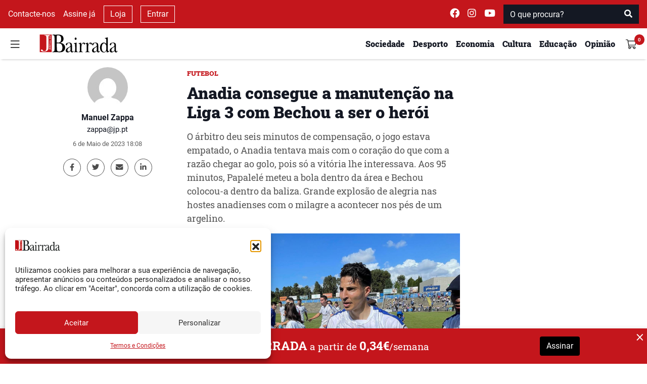

--- FILE ---
content_type: text/html; charset=UTF-8
request_url: https://www.jb.pt/2023/05/anadia-consegue-a-manutencao-na-liga-3-com-bechou-a-ser-o-heroi/
body_size: 20418
content:
<!DOCTYPE html>
<html lang="pt-PT">

<head>
    <meta charset="UTF-8">
    <meta name="viewport" content="width=device-width, initial-scale=1">
    <meta http-equiv="X-UA-Compatible" content="IE=edge">
    <link rel="profile" href="http://gmpg.org/xfn/11">
    <meta property="og:title"
        content="Anadia consegue a manuten&ccedil;&atilde;o na Liga 3 com Bechou a ser o her&oacute;i">
    <meta name="description"
        content="O &aacute;rbitro deu seis minutos de compensa&ccedil;&atilde;o, o jogo estava empatado, o Anadia tentava mais com o cora&ccedil;&atilde;o do que com a raz&atilde;o chegar ao golo, pois s&oacute; a vit&oacute;ria lhe interessava. Aos 95 minutos, Papalel&eacute; meteu a bola dentro da &aacute;rea e Bechou colocou-a dentro da baliza. Grande explos&atilde;o de alegria nas hostes anadienses com o milagre a acontecer nos p&eacute;s de um argelino.">
    <meta property="og:type"
        content="article">
    <meta property="og:url"
        content="https://www.jb.pt/2023/05/anadia-consegue-a-manutencao-na-liga-3-com-bechou-a-ser-o-heroi">
    <meta property="og:image"
        content="https://www.jb.pt/api/jb/v1/watermark?url=https://www.jb.pt/wp-content/uploads/2023/05/Bechou-1200x630.jpg" />
    <meta property="og:image:width" content="1200">
    <meta property="og:image:height" content="630">
    <meta property="og:site_name" content="Jornal da Bairrada">
    <meta property="og:description"
        content="O &aacute;rbitro deu seis minutos de compensa&ccedil;&atilde;o, o jogo estava empatado, o Anadia tentava mais com o cora&ccedil;&atilde;o do que com a raz&atilde;o chegar ao golo, pois s&oacute; a vit&oacute;ria lhe interessava. Aos 95 minutos, Papalel&eacute; meteu a bola dentro da &aacute;rea e Bechou colocou-a dentro da baliza. Grande explos&atilde;o de alegria nas hostes anadienses com o milagre a acontecer nos p&eacute;s de um argelino.">
    <meta name="twitter:card"
        content="summary_large_image">
    <meta name="twitter:site" content="@jbairrada">
    <meta name="twitter:creator" content="@jbairrada">
    <meta name="author" content="Manuel Zappa">

    <script src="//ajax.googleapis.com/ajax/libs/jquery/1.11.0/jquery.min.js"></script>

    <link rel="preload" as="font"
        href="https://www.jb.pt/wp-content/themes/wp-tema-jb/inc/assets/webfonts/roboto-slab/roboto-slab-v12-latin-900.woff2"
        type="font/woff2" crossorigin="anonymous">
    <link rel="preload" as="font"
        href="https://www.jb.pt/wp-content/themes/wp-tema-jb/inc/assets/webfonts/roboto-slab/roboto-slab-v12-latin-500.woff2"
        type="font/woff2" crossorigin="anonymous">
    <link rel="preload" as="font"
        href="https://www.jb.pt/wp-content/themes/wp-tema-jb/inc/assets/webfonts/roboto-slab/roboto-slab-v12-latin-regular.woff2"
        type="font/woff2" crossorigin="anonymous">
    <link rel="preload" as="font"
        href="https://www.jb.pt/wp-content/themes/wp-tema-jb/inc/assets/webfonts/merriweather/merriweather-v21-latin-regular.woff2"
        type="font/woff2" crossorigin="anonymous">
    <link rel="preload" as="font"
        href="https://www.jb.pt/wp-content/themes/wp-tema-jb/inc/assets/webfonts/merriweather/merriweather-v21-latin-700.woff2"
        type="font/woff2" crossorigin="anonymous">
    <link rel="preload" as="font"
        href="https://www.jb.pt/wp-content/themes/wp-tema-jb/inc/assets/webfonts/roboto/roboto-v20-latin-700.woff2"
        type="font/woff2" crossorigin="anonymous">
    <link rel="preload" as="font"
        href="https://www.jb.pt/wp-content/themes/wp-tema-jb/inc/assets/webfonts/roboto/roboto-v20-latin-regular.woff2"
        type="font/woff2" crossorigin="anonymous">
    <link rel="preload" as="font"
        href="https://www.jb.pt/wp-content/themes/wp-tema-jb/inc/assets/webfonts/fontawesome/fa-brands-400.woff2"
        type="font/woff2" crossorigin="anonymous">
    <link rel="preload" as="font"
        href="https://www.jb.pt/wp-content/themes/wp-tema-jb/inc/assets/webfonts/fontawesome/fa-solid-900.woff2"
        type="font/woff2" crossorigin="anonymous">

    <script src="https://www.google.com/recaptcha/api.js" async defer></script>

    <script src="https://cdn.jsdelivr.net/npm/blazy@1.8.2/blazy.min.js"
        integrity="sha256-D0J9D4igaYyVX/Y78Tr0yoDJsy8hi14hCEdFDakBp08=" crossorigin="anonymous"></script>

    <script async src="//publicidade.novcomunicacao.pt/www/delivery/asyncjs.php"></script>

    <script async src="https://www.googletagmanager.com/gtag/js?id=UA-136309732-1"></script>
    <script>
        window.dataLayer = window.dataLayer || [];

        function gtag() {
            dataLayer.push(arguments);
        }

        gtag('js', new Date());
        gtag('config', 'UA-136309732-1');
    </script>

    <meta name="facebook-domain-verification" content="nb3xfye6sh8do6j8cw8x66mh9f6iwp" />

    <meta name='robots' content='index, follow, max-image-preview:large, max-snippet:-1, max-video-preview:-1' />

	<!-- This site is optimized with the Yoast SEO plugin v26.0 - https://yoast.com/wordpress/plugins/seo/ -->
	<link media="all" href="https://www.jb.pt/wp-content/cache/autoptimize/css/autoptimize_629afc8a4e2f68d9934c26684ed031c8.css" rel="stylesheet"><title>Anadia consegue a manutenção na Liga 3 com Bechou a ser o herói - Jornal da Bairrada</title>
	<link rel="canonical" href="https://www.jb.pt/2023/05/anadia-consegue-a-manutencao-na-liga-3-com-bechou-a-ser-o-heroi/" />
	<meta property="og:locale" content="pt_PT" />
	<meta property="og:type" content="article" />
	<meta property="og:title" content="Anadia consegue a manutenção na Liga 3 com Bechou a ser o herói - Jornal da Bairrada" />
	<meta property="og:description" content="O árbitro deu seis minutos de compensação, o jogo estava empatado, o Anadia tentava mais com o coração do que com a razão chegar ao golo, pois só a vitória lhe interessava. Aos 95 minutos, Papalelé meteu a bola dentro da área e Bechou colocou-a dentro da baliza. Grande explosão de alegria nas hostes anadienses com o milagre a acontecer nos pés de um argelino." />
	<meta property="og:url" content="https://www.jb.pt/2023/05/anadia-consegue-a-manutencao-na-liga-3-com-bechou-a-ser-o-heroi/" />
	<meta property="og:site_name" content="Jornal da Bairrada" />
	<meta property="article:published_time" content="2023-05-06T17:08:21+00:00" />
	<meta property="article:modified_time" content="2023-05-06T17:12:09+00:00" />
	<meta property="og:image" content="https://www.jb.pt/wp-content/uploads/2023/05/Bechou.jpg" />
	<meta property="og:image:width" content="1440" />
	<meta property="og:image:height" content="1440" />
	<meta property="og:image:type" content="image/jpeg" />
	<meta name="author" content="Manuel Zappa" />
	<meta name="twitter:card" content="summary_large_image" />
	<meta name="twitter:label1" content="Written by" />
	<meta name="twitter:data1" content="Manuel Zappa" />
	<meta name="twitter:label2" content="Est. reading time" />
	<meta name="twitter:data2" content="1 minuto" />
	<script type="application/ld+json" class="yoast-schema-graph">{"@context":"https://schema.org","@graph":[{"@type":"Article","@id":"https://www.jb.pt/2023/05/anadia-consegue-a-manutencao-na-liga-3-com-bechou-a-ser-o-heroi/#article","isPartOf":{"@id":"https://www.jb.pt/2023/05/anadia-consegue-a-manutencao-na-liga-3-com-bechou-a-ser-o-heroi/"},"author":{"name":"Manuel Zappa","@id":"https://www.jb.pt/#/schema/person/0dcbed0f09d0906f0706b989a306419c"},"headline":"Anadia consegue a manutenção na Liga 3 com Bechou a ser o herói","datePublished":"2023-05-06T17:08:21+00:00","dateModified":"2023-05-06T17:12:09+00:00","mainEntityOfPage":{"@id":"https://www.jb.pt/2023/05/anadia-consegue-a-manutencao-na-liga-3-com-bechou-a-ser-o-heroi/"},"wordCount":220,"commentCount":0,"publisher":{"@id":"https://www.jb.pt/#organization"},"image":{"@id":"https://www.jb.pt/2023/05/anadia-consegue-a-manutencao-na-liga-3-com-bechou-a-ser-o-heroi/#primaryimage"},"thumbnailUrl":"https://www.jb.pt/wp-content/uploads/2023/05/Bechou.jpg","keywords":["Anadia FC Futebol SAD","liga 3"],"articleSection":["Futebol"],"inLanguage":"pt-PT","potentialAction":[{"@type":"CommentAction","name":"Comment","target":["https://www.jb.pt/2023/05/anadia-consegue-a-manutencao-na-liga-3-com-bechou-a-ser-o-heroi/#respond"]}]},{"@type":"WebPage","@id":"https://www.jb.pt/2023/05/anadia-consegue-a-manutencao-na-liga-3-com-bechou-a-ser-o-heroi/","url":"https://www.jb.pt/2023/05/anadia-consegue-a-manutencao-na-liga-3-com-bechou-a-ser-o-heroi/","name":"Anadia consegue a manutenção na Liga 3 com Bechou a ser o herói - Jornal da Bairrada","isPartOf":{"@id":"https://www.jb.pt/#website"},"primaryImageOfPage":{"@id":"https://www.jb.pt/2023/05/anadia-consegue-a-manutencao-na-liga-3-com-bechou-a-ser-o-heroi/#primaryimage"},"image":{"@id":"https://www.jb.pt/2023/05/anadia-consegue-a-manutencao-na-liga-3-com-bechou-a-ser-o-heroi/#primaryimage"},"thumbnailUrl":"https://www.jb.pt/wp-content/uploads/2023/05/Bechou.jpg","datePublished":"2023-05-06T17:08:21+00:00","dateModified":"2023-05-06T17:12:09+00:00","breadcrumb":{"@id":"https://www.jb.pt/2023/05/anadia-consegue-a-manutencao-na-liga-3-com-bechou-a-ser-o-heroi/#breadcrumb"},"inLanguage":"pt-PT","potentialAction":[{"@type":"ReadAction","target":["https://www.jb.pt/2023/05/anadia-consegue-a-manutencao-na-liga-3-com-bechou-a-ser-o-heroi/"]}]},{"@type":"ImageObject","inLanguage":"pt-PT","@id":"https://www.jb.pt/2023/05/anadia-consegue-a-manutencao-na-liga-3-com-bechou-a-ser-o-heroi/#primaryimage","url":"https://www.jb.pt/wp-content/uploads/2023/05/Bechou.jpg","contentUrl":"https://www.jb.pt/wp-content/uploads/2023/05/Bechou.jpg","width":1440,"height":1440},{"@type":"BreadcrumbList","@id":"https://www.jb.pt/2023/05/anadia-consegue-a-manutencao-na-liga-3-com-bechou-a-ser-o-heroi/#breadcrumb","itemListElement":[{"@type":"ListItem","position":1,"name":"Início","item":"https://www.jb.pt/"},{"@type":"ListItem","position":2,"name":"Anadia consegue a manutenção na Liga 3 com Bechou a ser o herói"}]},{"@type":"WebSite","@id":"https://www.jb.pt/#website","url":"https://www.jb.pt/","name":"Jornal da Bairrada","description":"Diário Regional Online","publisher":{"@id":"https://www.jb.pt/#organization"},"potentialAction":[{"@type":"SearchAction","target":{"@type":"EntryPoint","urlTemplate":"https://www.jb.pt/?s={search_term_string}"},"query-input":{"@type":"PropertyValueSpecification","valueRequired":true,"valueName":"search_term_string"}}],"inLanguage":"pt-PT"},{"@type":"Organization","@id":"https://www.jb.pt/#organization","name":"Jornal da Bairrada","url":"https://www.jb.pt/","logo":{"@type":"ImageObject","inLanguage":"pt-PT","@id":"https://www.jb.pt/#/schema/logo/image/","url":"https://www.jb.pt/wp-content/uploads/2017/02/jb-favi.png","contentUrl":"https://www.jb.pt/wp-content/uploads/2017/02/jb-favi.png","width":800,"height":800,"caption":"Jornal da Bairrada"},"image":{"@id":"https://www.jb.pt/#/schema/logo/image/"}},{"@type":"Person","@id":"https://www.jb.pt/#/schema/person/0dcbed0f09d0906f0706b989a306419c","name":"Manuel Zappa","image":{"@type":"ImageObject","inLanguage":"pt-PT","@id":"https://www.jb.pt/#/schema/person/image/","url":"https://secure.gravatar.com/avatar/4687582fa7fc1edd9a8632a96af874a6e7dda491a819d2a13e7f45a9cfe9f290?s=96&d=mm&r=g","contentUrl":"https://secure.gravatar.com/avatar/4687582fa7fc1edd9a8632a96af874a6e7dda491a819d2a13e7f45a9cfe9f290?s=96&d=mm&r=g","caption":"Manuel Zappa"},"url":"https://www.jb.pt/author/zappa/"}]}</script>
	<!-- / Yoast SEO plugin. -->


<link rel="alternate" type="application/rss+xml" title="Feed de comentários de Jornal da Bairrada &raquo; Anadia consegue a manutenção na Liga 3 com Bechou a ser o herói" href="https://www.jb.pt/2023/05/anadia-consegue-a-manutencao-na-liga-3-com-bechou-a-ser-o-heroi/feed/" />
<link rel="alternate" title="oEmbed (JSON)" type="application/json+oembed" href="https://www.jb.pt/api/oembed/1.0/embed?url=https%3A%2F%2Fwww.jb.pt%2F2023%2F05%2Fanadia-consegue-a-manutencao-na-liga-3-com-bechou-a-ser-o-heroi%2F" />
<link rel="alternate" title="oEmbed (XML)" type="text/xml+oembed" href="https://www.jb.pt/api/oembed/1.0/embed?url=https%3A%2F%2Fwww.jb.pt%2F2023%2F05%2Fanadia-consegue-a-manutencao-na-liga-3-com-bechou-a-ser-o-heroi%2F&#038;format=xml" />
<style id='wp-img-auto-sizes-contain-inline-css' type='text/css'>
img:is([sizes=auto i],[sizes^="auto," i]){contain-intrinsic-size:3000px 1500px}
/*# sourceURL=wp-img-auto-sizes-contain-inline-css */
</style>
<style id='wp-block-library-inline-css' type='text/css'>
:root{--wp-block-synced-color:#7a00df;--wp-block-synced-color--rgb:122,0,223;--wp-bound-block-color:var(--wp-block-synced-color);--wp-editor-canvas-background:#ddd;--wp-admin-theme-color:#007cba;--wp-admin-theme-color--rgb:0,124,186;--wp-admin-theme-color-darker-10:#006ba1;--wp-admin-theme-color-darker-10--rgb:0,107,160.5;--wp-admin-theme-color-darker-20:#005a87;--wp-admin-theme-color-darker-20--rgb:0,90,135;--wp-admin-border-width-focus:2px}@media (min-resolution:192dpi){:root{--wp-admin-border-width-focus:1.5px}}.wp-element-button{cursor:pointer}:root .has-very-light-gray-background-color{background-color:#eee}:root .has-very-dark-gray-background-color{background-color:#313131}:root .has-very-light-gray-color{color:#eee}:root .has-very-dark-gray-color{color:#313131}:root .has-vivid-green-cyan-to-vivid-cyan-blue-gradient-background{background:linear-gradient(135deg,#00d084,#0693e3)}:root .has-purple-crush-gradient-background{background:linear-gradient(135deg,#34e2e4,#4721fb 50%,#ab1dfe)}:root .has-hazy-dawn-gradient-background{background:linear-gradient(135deg,#faaca8,#dad0ec)}:root .has-subdued-olive-gradient-background{background:linear-gradient(135deg,#fafae1,#67a671)}:root .has-atomic-cream-gradient-background{background:linear-gradient(135deg,#fdd79a,#004a59)}:root .has-nightshade-gradient-background{background:linear-gradient(135deg,#330968,#31cdcf)}:root .has-midnight-gradient-background{background:linear-gradient(135deg,#020381,#2874fc)}:root{--wp--preset--font-size--normal:16px;--wp--preset--font-size--huge:42px}.has-regular-font-size{font-size:1em}.has-larger-font-size{font-size:2.625em}.has-normal-font-size{font-size:var(--wp--preset--font-size--normal)}.has-huge-font-size{font-size:var(--wp--preset--font-size--huge)}.has-text-align-center{text-align:center}.has-text-align-left{text-align:left}.has-text-align-right{text-align:right}.has-fit-text{white-space:nowrap!important}#end-resizable-editor-section{display:none}.aligncenter{clear:both}.items-justified-left{justify-content:flex-start}.items-justified-center{justify-content:center}.items-justified-right{justify-content:flex-end}.items-justified-space-between{justify-content:space-between}.screen-reader-text{border:0;clip-path:inset(50%);height:1px;margin:-1px;overflow:hidden;padding:0;position:absolute;width:1px;word-wrap:normal!important}.screen-reader-text:focus{background-color:#ddd;clip-path:none;color:#444;display:block;font-size:1em;height:auto;left:5px;line-height:normal;padding:15px 23px 14px;text-decoration:none;top:5px;width:auto;z-index:100000}html :where(.has-border-color){border-style:solid}html :where([style*=border-top-color]){border-top-style:solid}html :where([style*=border-right-color]){border-right-style:solid}html :where([style*=border-bottom-color]){border-bottom-style:solid}html :where([style*=border-left-color]){border-left-style:solid}html :where([style*=border-width]){border-style:solid}html :where([style*=border-top-width]){border-top-style:solid}html :where([style*=border-right-width]){border-right-style:solid}html :where([style*=border-bottom-width]){border-bottom-style:solid}html :where([style*=border-left-width]){border-left-style:solid}html :where(img[class*=wp-image-]){height:auto;max-width:100%}:where(figure){margin:0 0 1em}html :where(.is-position-sticky){--wp-admin--admin-bar--position-offset:var(--wp-admin--admin-bar--height,0px)}@media screen and (max-width:600px){html :where(.is-position-sticky){--wp-admin--admin-bar--position-offset:0px}}

/*# sourceURL=wp-block-library-inline-css */
</style><style id='wp-block-paragraph-inline-css' type='text/css'>
.is-small-text{font-size:.875em}.is-regular-text{font-size:1em}.is-large-text{font-size:2.25em}.is-larger-text{font-size:3em}.has-drop-cap:not(:focus):first-letter{float:left;font-size:8.4em;font-style:normal;font-weight:100;line-height:.68;margin:.05em .1em 0 0;text-transform:uppercase}body.rtl .has-drop-cap:not(:focus):first-letter{float:none;margin-left:.1em}p.has-drop-cap.has-background{overflow:hidden}:root :where(p.has-background){padding:1.25em 2.375em}:where(p.has-text-color:not(.has-link-color)) a{color:inherit}p.has-text-align-left[style*="writing-mode:vertical-lr"],p.has-text-align-right[style*="writing-mode:vertical-rl"]{rotate:180deg}
/*# sourceURL=https://www.jb.pt/wp-includes/blocks/paragraph/style.min.css */
</style>

<style id='global-styles-inline-css' type='text/css'>
:root{--wp--preset--aspect-ratio--square: 1;--wp--preset--aspect-ratio--4-3: 4/3;--wp--preset--aspect-ratio--3-4: 3/4;--wp--preset--aspect-ratio--3-2: 3/2;--wp--preset--aspect-ratio--2-3: 2/3;--wp--preset--aspect-ratio--16-9: 16/9;--wp--preset--aspect-ratio--9-16: 9/16;--wp--preset--color--black: #000000;--wp--preset--color--cyan-bluish-gray: #abb8c3;--wp--preset--color--white: #ffffff;--wp--preset--color--pale-pink: #f78da7;--wp--preset--color--vivid-red: #cf2e2e;--wp--preset--color--luminous-vivid-orange: #ff6900;--wp--preset--color--luminous-vivid-amber: #fcb900;--wp--preset--color--light-green-cyan: #7bdcb5;--wp--preset--color--vivid-green-cyan: #00d084;--wp--preset--color--pale-cyan-blue: #8ed1fc;--wp--preset--color--vivid-cyan-blue: #0693e3;--wp--preset--color--vivid-purple: #9b51e0;--wp--preset--gradient--vivid-cyan-blue-to-vivid-purple: linear-gradient(135deg,rgb(6,147,227) 0%,rgb(155,81,224) 100%);--wp--preset--gradient--light-green-cyan-to-vivid-green-cyan: linear-gradient(135deg,rgb(122,220,180) 0%,rgb(0,208,130) 100%);--wp--preset--gradient--luminous-vivid-amber-to-luminous-vivid-orange: linear-gradient(135deg,rgb(252,185,0) 0%,rgb(255,105,0) 100%);--wp--preset--gradient--luminous-vivid-orange-to-vivid-red: linear-gradient(135deg,rgb(255,105,0) 0%,rgb(207,46,46) 100%);--wp--preset--gradient--very-light-gray-to-cyan-bluish-gray: linear-gradient(135deg,rgb(238,238,238) 0%,rgb(169,184,195) 100%);--wp--preset--gradient--cool-to-warm-spectrum: linear-gradient(135deg,rgb(74,234,220) 0%,rgb(151,120,209) 20%,rgb(207,42,186) 40%,rgb(238,44,130) 60%,rgb(251,105,98) 80%,rgb(254,248,76) 100%);--wp--preset--gradient--blush-light-purple: linear-gradient(135deg,rgb(255,206,236) 0%,rgb(152,150,240) 100%);--wp--preset--gradient--blush-bordeaux: linear-gradient(135deg,rgb(254,205,165) 0%,rgb(254,45,45) 50%,rgb(107,0,62) 100%);--wp--preset--gradient--luminous-dusk: linear-gradient(135deg,rgb(255,203,112) 0%,rgb(199,81,192) 50%,rgb(65,88,208) 100%);--wp--preset--gradient--pale-ocean: linear-gradient(135deg,rgb(255,245,203) 0%,rgb(182,227,212) 50%,rgb(51,167,181) 100%);--wp--preset--gradient--electric-grass: linear-gradient(135deg,rgb(202,248,128) 0%,rgb(113,206,126) 100%);--wp--preset--gradient--midnight: linear-gradient(135deg,rgb(2,3,129) 0%,rgb(40,116,252) 100%);--wp--preset--font-size--small: 13px;--wp--preset--font-size--medium: 20px;--wp--preset--font-size--large: 36px;--wp--preset--font-size--x-large: 42px;--wp--preset--spacing--20: 0.44rem;--wp--preset--spacing--30: 0.67rem;--wp--preset--spacing--40: 1rem;--wp--preset--spacing--50: 1.5rem;--wp--preset--spacing--60: 2.25rem;--wp--preset--spacing--70: 3.38rem;--wp--preset--spacing--80: 5.06rem;--wp--preset--shadow--natural: 6px 6px 9px rgba(0, 0, 0, 0.2);--wp--preset--shadow--deep: 12px 12px 50px rgba(0, 0, 0, 0.4);--wp--preset--shadow--sharp: 6px 6px 0px rgba(0, 0, 0, 0.2);--wp--preset--shadow--outlined: 6px 6px 0px -3px rgb(255, 255, 255), 6px 6px rgb(0, 0, 0);--wp--preset--shadow--crisp: 6px 6px 0px rgb(0, 0, 0);}:where(.is-layout-flex){gap: 0.5em;}:where(.is-layout-grid){gap: 0.5em;}body .is-layout-flex{display: flex;}.is-layout-flex{flex-wrap: wrap;align-items: center;}.is-layout-flex > :is(*, div){margin: 0;}body .is-layout-grid{display: grid;}.is-layout-grid > :is(*, div){margin: 0;}:where(.wp-block-columns.is-layout-flex){gap: 2em;}:where(.wp-block-columns.is-layout-grid){gap: 2em;}:where(.wp-block-post-template.is-layout-flex){gap: 1.25em;}:where(.wp-block-post-template.is-layout-grid){gap: 1.25em;}.has-black-color{color: var(--wp--preset--color--black) !important;}.has-cyan-bluish-gray-color{color: var(--wp--preset--color--cyan-bluish-gray) !important;}.has-white-color{color: var(--wp--preset--color--white) !important;}.has-pale-pink-color{color: var(--wp--preset--color--pale-pink) !important;}.has-vivid-red-color{color: var(--wp--preset--color--vivid-red) !important;}.has-luminous-vivid-orange-color{color: var(--wp--preset--color--luminous-vivid-orange) !important;}.has-luminous-vivid-amber-color{color: var(--wp--preset--color--luminous-vivid-amber) !important;}.has-light-green-cyan-color{color: var(--wp--preset--color--light-green-cyan) !important;}.has-vivid-green-cyan-color{color: var(--wp--preset--color--vivid-green-cyan) !important;}.has-pale-cyan-blue-color{color: var(--wp--preset--color--pale-cyan-blue) !important;}.has-vivid-cyan-blue-color{color: var(--wp--preset--color--vivid-cyan-blue) !important;}.has-vivid-purple-color{color: var(--wp--preset--color--vivid-purple) !important;}.has-black-background-color{background-color: var(--wp--preset--color--black) !important;}.has-cyan-bluish-gray-background-color{background-color: var(--wp--preset--color--cyan-bluish-gray) !important;}.has-white-background-color{background-color: var(--wp--preset--color--white) !important;}.has-pale-pink-background-color{background-color: var(--wp--preset--color--pale-pink) !important;}.has-vivid-red-background-color{background-color: var(--wp--preset--color--vivid-red) !important;}.has-luminous-vivid-orange-background-color{background-color: var(--wp--preset--color--luminous-vivid-orange) !important;}.has-luminous-vivid-amber-background-color{background-color: var(--wp--preset--color--luminous-vivid-amber) !important;}.has-light-green-cyan-background-color{background-color: var(--wp--preset--color--light-green-cyan) !important;}.has-vivid-green-cyan-background-color{background-color: var(--wp--preset--color--vivid-green-cyan) !important;}.has-pale-cyan-blue-background-color{background-color: var(--wp--preset--color--pale-cyan-blue) !important;}.has-vivid-cyan-blue-background-color{background-color: var(--wp--preset--color--vivid-cyan-blue) !important;}.has-vivid-purple-background-color{background-color: var(--wp--preset--color--vivid-purple) !important;}.has-black-border-color{border-color: var(--wp--preset--color--black) !important;}.has-cyan-bluish-gray-border-color{border-color: var(--wp--preset--color--cyan-bluish-gray) !important;}.has-white-border-color{border-color: var(--wp--preset--color--white) !important;}.has-pale-pink-border-color{border-color: var(--wp--preset--color--pale-pink) !important;}.has-vivid-red-border-color{border-color: var(--wp--preset--color--vivid-red) !important;}.has-luminous-vivid-orange-border-color{border-color: var(--wp--preset--color--luminous-vivid-orange) !important;}.has-luminous-vivid-amber-border-color{border-color: var(--wp--preset--color--luminous-vivid-amber) !important;}.has-light-green-cyan-border-color{border-color: var(--wp--preset--color--light-green-cyan) !important;}.has-vivid-green-cyan-border-color{border-color: var(--wp--preset--color--vivid-green-cyan) !important;}.has-pale-cyan-blue-border-color{border-color: var(--wp--preset--color--pale-cyan-blue) !important;}.has-vivid-cyan-blue-border-color{border-color: var(--wp--preset--color--vivid-cyan-blue) !important;}.has-vivid-purple-border-color{border-color: var(--wp--preset--color--vivid-purple) !important;}.has-vivid-cyan-blue-to-vivid-purple-gradient-background{background: var(--wp--preset--gradient--vivid-cyan-blue-to-vivid-purple) !important;}.has-light-green-cyan-to-vivid-green-cyan-gradient-background{background: var(--wp--preset--gradient--light-green-cyan-to-vivid-green-cyan) !important;}.has-luminous-vivid-amber-to-luminous-vivid-orange-gradient-background{background: var(--wp--preset--gradient--luminous-vivid-amber-to-luminous-vivid-orange) !important;}.has-luminous-vivid-orange-to-vivid-red-gradient-background{background: var(--wp--preset--gradient--luminous-vivid-orange-to-vivid-red) !important;}.has-very-light-gray-to-cyan-bluish-gray-gradient-background{background: var(--wp--preset--gradient--very-light-gray-to-cyan-bluish-gray) !important;}.has-cool-to-warm-spectrum-gradient-background{background: var(--wp--preset--gradient--cool-to-warm-spectrum) !important;}.has-blush-light-purple-gradient-background{background: var(--wp--preset--gradient--blush-light-purple) !important;}.has-blush-bordeaux-gradient-background{background: var(--wp--preset--gradient--blush-bordeaux) !important;}.has-luminous-dusk-gradient-background{background: var(--wp--preset--gradient--luminous-dusk) !important;}.has-pale-ocean-gradient-background{background: var(--wp--preset--gradient--pale-ocean) !important;}.has-electric-grass-gradient-background{background: var(--wp--preset--gradient--electric-grass) !important;}.has-midnight-gradient-background{background: var(--wp--preset--gradient--midnight) !important;}.has-small-font-size{font-size: var(--wp--preset--font-size--small) !important;}.has-medium-font-size{font-size: var(--wp--preset--font-size--medium) !important;}.has-large-font-size{font-size: var(--wp--preset--font-size--large) !important;}.has-x-large-font-size{font-size: var(--wp--preset--font-size--x-large) !important;}
/*# sourceURL=global-styles-inline-css */
</style>

<style id='classic-theme-styles-inline-css' type='text/css'>
/*! This file is auto-generated */
.wp-block-button__link{color:#fff;background-color:#32373c;border-radius:9999px;box-shadow:none;text-decoration:none;padding:calc(.667em + 2px) calc(1.333em + 2px);font-size:1.125em}.wp-block-file__button{background:#32373c;color:#fff;text-decoration:none}
/*# sourceURL=/wp-includes/css/classic-themes.min.css */
</style>
<style id='woocommerce-inline-inline-css' type='text/css'>
.woocommerce form .form-row .required { visibility: visible; }
/*# sourceURL=woocommerce-inline-inline-css */
</style>








<script type="text/javascript" src="https://www.jb.pt/wp-includes/js/jquery/jquery.min.js?ver=3.7.1" id="jquery-core-js"></script>



<link rel="EditURI" type="application/rsd+xml" title="RSD" href="https://www.jb.pt/xmlrpc.php?rsd" />

<link rel='shortlink' href='https://www.jb.pt/?p=67275' />
			<style>.cmplz-hidden {
					display: none !important;
				}</style>	<noscript><style>.woocommerce-product-gallery{ opacity: 1 !important; }</style></noscript>
	<noscript><style>.lazyload[data-src]{display:none !important;}</style></noscript><style>.lazyload{background-image:none !important;}.lazyload:before{background-image:none !important;}</style><link rel="icon" href="https://www.jb.pt/wp-content/uploads/2017/02/cropped-jb-favi-1-32x32.png" sizes="32x32" />
<link rel="icon" href="https://www.jb.pt/wp-content/uploads/2017/02/cropped-jb-favi-1-192x192.png" sizes="192x192" />
<link rel="apple-touch-icon" href="https://www.jb.pt/wp-content/uploads/2017/02/cropped-jb-favi-1-180x180.png" />
<meta name="msapplication-TileImage" content="https://www.jb.pt/wp-content/uploads/2017/02/cropped-jb-favi-1-270x270.png" />
</head>


<body class="wp-singular post-template-default single single-post postid-67275 single-format-standard wp-embed-responsive wp-theme-wp-tema-jb theme-wp-tema-jb woocommerce-no-js">
    <nav id="nav-superior" class="navbar navbar-top navbar-light d-none d-md-block">
        <div class="d-flex w-100 justify-content-between">
            <div class="d-flex justify-content-start align-items-center dark-mode">
                <a class="mx-2" href="/contactos/">
                    Contacte-nos
                </a>

                                    <a class="mx-2" href="/subscrever/">
                        Assine já                    </a>
                
                <a class="mx-2 btn-outline-white" href="/loja/">
                    Loja
                </a>
                                    <a class="mx-2 btn-outline-white" data-toggle="modal" data-target="#login_modal" href="#">
                        Entrar
                    </a>
                            </div>
            <div class="d-flex justify-content-end align-items-center dark-mode ">
                <a class="mx-2 navbar-text" target="_blank" rel="noreferrer"
                    href="https://www.facebook.com/jornaldabairrada/">
                    <i class="fab fa-facebook " style="font-size: 1.2rem;"></i>
                </a>
                <a class="mx-2 navbar-text" target="_blank" rel="noreferrer"
                    href="https://www.instagram.com/jornal_da_bairrada/">
                    <i class="fab fa-instagram" style="font-size: 1.2rem;"></i>
                </a>
                <a class="mx-2 navbar-text" target="_blank" rel="noreferrer"
                    href="https://www.youtube.com/user/JornaldaBairrada/">
                    <i class="fab fa-youtube " style="font-size: 1.2rem;"></i>
                </a>
                <span class="mx-2" id="superior-search">
                    <form role="search" method="get" class="mt-4 mb-4 search-form" action="https://www.jb.pt/">
    <div class="input-group">
        <input type="search" placeholder="O que procura?" aria-describedby="button-search" class="form-control" name="s">
        <div class="input-group-append">
            <button type="submit" class="btn btn-danger" style="background-color: #C4161C">
                <i class="fa fa-search"></i>
            </button>
        </div>
    </div>
</form>                </span>
            </div>
        </div>
    </nav>
    <header id="sticky-header" class="sticky-top">
        <nav id="nav-principal" class="navbar navbar-light bg-light">
            <div class="d-flex w-100 my-1 justify-content-between">
                <div class="d-flex justify-content-start align-self-center align-items-center">
                    <button id="burger" class="navbar-toggler" type="button" data-toggle="collapse"
                        data-target="#side-navigation" aria-expanded="false" aria-controls="side-navigation"
                        onclick="preventBodyScroll(this)">
                        <img src="[data-uri]"
                            style="height: 21px !important;" data-src="https://www.jb.pt/wp-content/themes/wp-tema-jb/inc/assets/general_icons/burger.svg" decoding="async" class="lazyload"><noscript><img src="https://www.jb.pt/wp-content/themes/wp-tema-jb/inc/assets/general_icons/burger.svg"
                            style="height: 21px !important;" data-eio="l"></noscript>
                    </button>
                </div>
                <div class="d-flex flex-fill justify-content-center justify-content-md-start my-auto">
                    <a class="ml-md-4 " href="/">
                        <img class="logo-navbar lazyload"
                            src="[data-uri]" data-src="https://www.jb.pt/wp-content/themes/wp-tema-jb/inc/assets/logo/logo_jb.svg" decoding="async" /><noscript><img class="logo-navbar"
                            src="https://www.jb.pt/wp-content/themes/wp-tema-jb/inc/assets/logo/logo_jb.svg" data-eio="l" /></noscript>
                    </a>
                </div>
                <div class="ml-md-auto ml-0 d-flex justify-content-end align-items-center">
                    
                <ul class="d-none d-md-inline-flex my-0" id="menu-superior">                        <li class="my-auto mx-2 ">
                            <a href="https://www.jb.pt/seccao/sociedade/">
                                <h6>Sociedade</h6>
                            </a>
                        </li>
                                            <li class="my-auto mx-2 ">
                            <a href="https://www.jb.pt/seccao/desporto/">
                                <h6>Desporto</h6>
                            </a>
                        </li>
                                            <li class="my-auto mx-2 ">
                            <a href="https://www.jb.pt/seccao/economia/">
                                <h6>Economia</h6>
                            </a>
                        </li>
                                            <li class="my-auto mx-2 d-none d-lg-block">
                            <a href="https://www.jb.pt/seccao/cultura/">
                                <h6>Cultura</h6>
                            </a>
                        </li>
                                            <li class="my-auto mx-2 d-none d-lg-block">
                            <a href="https://www.jb.pt/seccao/educacao/">
                                <h6>Educação</h6>
                            </a>
                        </li>
                                            <li class="my-auto mx-2 d-none d-lg-block">
                            <a href="/opiniao/">
                                <h6>Opinião</h6>
                            </a>
                        </li>
                    </ul>                    <div class="d-none d-md-inline-flex d-lg-none btn-group">
                        <div class="my-auto mx-2 dropdown">
                            <a class="dropdown-toggle" href="#" role="button" id="dropdownMenuLink"
                                data-toggle="dropdown" aria-haspopup="true" aria-expanded="false">
                                <h6 class="d-inline">Mais</h6>
                            </a>

                            <div class="dropdown-menu dropdown-menu-right" aria-labelledby="dropdownMenuLink">
                                                                    <a class="dropdown-item" href="https://www.jb.pt/seccao/cultura/">
                                        <h6>Cultura</h6>
                                    </a>
                                                                    <a class="dropdown-item" href="https://www.jb.pt/seccao/educacao/">
                                        <h6>Educação</h6>
                                    </a>
                                                                    <a class="dropdown-item" href="/opiniao/">
                                        <h6>Opinião</h6>
                                    </a>
                                                            </div>
                        </div>
                    </div>
                    <!-- user avatar -->
                    <div class="d-inline dropdown show dropleft">
                                                    <div class="d-flex text-center justify-content-end align-self-center align-items-center"
                                style="width: 47px;height: 35px;">
                                <a class="navbar-toggler cart" data-count="0"
                                    href="https://www.jb.pt/carrinho/">
                                    <img src="[data-uri]"
                                        style="height: 21px !important;" data-src="https://www.jb.pt/wp-content/themes/wp-tema-jb/inc/assets/general_icons/shopping-cart.svg" decoding="async" class="lazyload"><noscript><img src="https://www.jb.pt/wp-content/themes/wp-tema-jb/inc/assets/general_icons/shopping-cart.svg"
                                        style="height: 21px !important;" data-eio="l"></noscript>
                                </a>
                            </div>


                                            </div>
                </div>
            </div>
        </nav>
    </header>
    <!--SIDE NAV-->
    <div id="side-navigation" class="collapse">
        <div>
            <div class="d-flex w-100 my-1 justify-content-between justify-content-md-start">
                <div class="d-flex justify-content-start align-self-center">
                    <button id="close" class="navbar-toggler" type="button" data-toggle="collapse"
                        data-target="#side-navigation" aria-expanded="false" aria-controls="side-navigation"
                        onclick="preventBodyScroll(this)">
                        <img src="[data-uri]"
                            style="width: 18.38px !important;height: 21px !important;" data-src="https://www.jb.pt/wp-content/themes/wp-tema-jb/inc/assets/general_icons/close.svg" decoding="async" class="lazyload"><noscript><img src="https://www.jb.pt/wp-content/themes/wp-tema-jb/inc/assets/general_icons/close.svg"
                            style="width: 18.38px !important;height: 21px !important;" data-eio="l"></noscript>
                    </button>
                </div>
                <div class="my-auto d-flex justify-content-center">
                    <a class="ml-md-4 " href="/">
                        <img class="logo-navbar lazyload"
                            src="[data-uri]" data-src="https://www.jb.pt/wp-content/themes/wp-tema-jb/inc/assets/logo/logo_jb.svg" decoding="async" /><noscript><img class="logo-navbar"
                            src="https://www.jb.pt/wp-content/themes/wp-tema-jb/inc/assets/logo/logo_jb.svg" data-eio="l" /></noscript>
                    </a>
                </div>
                <div class="d-md-none ml-md-auto d-flex justify-content-end align-items-center">
                                            <div class="d-flex text-center justify-content-end align-self-center align-items-center"
                            style="width: 47px;height: 35px;">
                            <a class="navbar-toggler cart" data-count="0"
                                href="https://www.jb.pt/carrinho/">
                                <img src="[data-uri]"
                                    style="height: 21px !important;" data-src="https://www.jb.pt/wp-content/themes/wp-tema-jb/inc/assets/general_icons/shopping-cart.svg" decoding="async" class="lazyload"><noscript><img src="https://www.jb.pt/wp-content/themes/wp-tema-jb/inc/assets/general_icons/shopping-cart.svg"
                                    style="height: 21px !important;" data-eio="l"></noscript>
                            </a>
                        </div>
                    <ul class="d-none d-md-inline-flex my-0 mr-md-5" id="menu-superior">                        <li class="mx-3">
                            <a href="https://www.jb.pt/seccao/sociedade/">
                                <h5>Sociedade</h5>
                            </a>
                        </li>
                                            <li class="mx-3">
                            <a href="https://www.jb.pt/seccao/desporto/">
                                <h5>Desporto</h5>
                            </a>
                        </li>
                                            <li class="mx-3">
                            <a href="https://www.jb.pt/seccao/economia/">
                                <h5>Economia</h5>
                            </a>
                        </li>
                                            <li class="mx-3">
                            <a href="https://www.jb.pt/seccao/cultura/">
                                <h5>Cultura</h5>
                            </a>
                        </li>
                                            <li class="mx-3">
                            <a href="https://www.jb.pt/seccao/educacao/">
                                <h5>Educação</h5>
                            </a>
                        </li>
                                            <li class="mx-3">
                            <a href="/opiniao/">
                                <h5>Opinião</h5>
                            </a>
                        </li>
                    </ul>                    <div class="dropdown show dropleft">
                                            </div>
                </div>
            </div>
            <form role="search" method="get" class="mt-4 mb-4 search-form" action="https://www.jb.pt/">
    <div class="input-group">
        <input type="search" placeholder="O que procura?" aria-describedby="button-search" class="form-control" name="s">
        <div class="input-group-append">
            <button type="submit" class="btn btn-danger" style="background-color: #C4161C">
                <i class="fa fa-search"></i>
            </button>
        </div>
    </div>
</form>
            <!--Login/logout-->
                            <button type="button" data-toggle="modal" data-target="#login_modal"
                    class="btn btn-red btn-block">
                    Entrar
                </button>

                <button type="button" data-toggle="modal" data-target="#register_modal"
                    class="btn btn-outline-black btn-block">
                    Registar
                </button>
            
                            <a href="/subscrever/" class="btn btn-red btn-block">
                    Assine já                </a>
            
            <!--Fim login/logout-->
            <div id="sidebar-title">
                <p class="h1 stag-light my-3 ml-3">Secções</p>
                <hr>
            </div>
            <div class="overflow-auto"><ul id="menu-lateral" class="menu"><li id="menu-item-44434" class="menu-item menu-item-type-custom menu-item-object-custom menu-item-has-children menu-item-44434"><a href="#">Bairrada</a>
<ul class="sub-menu">
	<li id="menu-item-44435" class="menu-item menu-item-type-taxonomy menu-item-object-category menu-item-44435"><a href="https://www.jb.pt/seccao/por-terras-da-bairrada/agueda/">Águeda</a></li>
	<li id="menu-item-44436" class="menu-item menu-item-type-taxonomy menu-item-object-category menu-item-44436"><a href="https://www.jb.pt/seccao/por-terras-da-bairrada/anadia/">Anadia</a></li>
	<li id="menu-item-44437" class="menu-item menu-item-type-taxonomy menu-item-object-category menu-item-44437"><a href="https://www.jb.pt/seccao/por-terras-da-bairrada/cantanhede/">Cantanhede</a></li>
	<li id="menu-item-44438" class="menu-item menu-item-type-taxonomy menu-item-object-category menu-item-44438"><a href="https://www.jb.pt/seccao/por-terras-da-bairrada/mealhada/">Mealhada</a></li>
	<li id="menu-item-44439" class="menu-item menu-item-type-taxonomy menu-item-object-category menu-item-44439"><a href="https://www.jb.pt/seccao/por-terras-da-bairrada/oliveira-do-bairro/">Oliveira do Bairro</a></li>
	<li id="menu-item-44440" class="menu-item menu-item-type-taxonomy menu-item-object-category menu-item-44440"><a href="https://www.jb.pt/seccao/por-terras-da-bairrada/vagos/">Vagos</a></li>
</ul>
</li>
<li id="menu-item-44267" class="menu-item menu-item-type-taxonomy menu-item-object-category menu-item-44267"><a href="https://www.jb.pt/seccao/sociedade/">Sociedade</a></li>
<li id="menu-item-44268" class="menu-item menu-item-type-taxonomy menu-item-object-category current-post-ancestor menu-item-44268"><a href="https://www.jb.pt/seccao/desporto/">Desporto</a></li>
<li id="menu-item-44269" class="menu-item menu-item-type-taxonomy menu-item-object-category menu-item-44269"><a href="https://www.jb.pt/seccao/economia/">Economia</a></li>
<li id="menu-item-44270" class="menu-item menu-item-type-taxonomy menu-item-object-category menu-item-44270"><a href="https://www.jb.pt/seccao/cultura/">Cultura</a></li>
<li id="menu-item-65954" class="menu-item menu-item-type-taxonomy menu-item-object-category menu-item-65954"><a href="https://www.jb.pt/seccao/educacao/">Educação</a></li>
<li id="menu-item-44271" class="menu-item menu-item-type-custom menu-item-object-custom menu-item-44271"><a href="/opiniao/">Opinião</a></li>
<li id="menu-item-44284" class="menu-item menu-item-type-post_type menu-item-object-page menu-item-44284"><a href="https://www.jb.pt/loja/">Loja</a></li>
<li id="menu-item-44285" class="menu-item menu-item-type-custom menu-item-object-custom menu-item-44285"><a href="/falecimentos/">Falecimentos</a></li>
<li id="menu-item-44286" class="menu-item menu-item-type-custom menu-item-object-custom menu-item-has-children menu-item-44286"><a href="#">Sobre nós</a>
<ul class="sub-menu">
	<li id="menu-item-44287" class="menu-item menu-item-type-post_type menu-item-object-page menu-item-44287"><a href="https://www.jb.pt/ficha-tecnica/">Ficha Técnica</a></li>
	<li id="menu-item-44288" class="menu-item menu-item-type-post_type menu-item-object-page menu-item-privacy-policy menu-item-44288"><a rel="privacy-policy" href="https://www.jb.pt/termos-e-condicoes/">Termos e Condições</a></li>
</ul>
</li>
<li id="menu-item-47408" class="menu-item menu-item-type-post_type menu-item-object-page menu-item-47408"><a href="https://www.jb.pt/contactos/">Contactos</a></li>
</ul></div>        </div>
    </div>
    <main role="main">
                    <!-- #masthead -->
            <div id="content" class="site-content">
                <div class="container">
        <div class="row justify-content-center my-3">

                            <div class="col-12 col-lg-3 order-3 order-lg-1">
                    <hr class="d-block d-lg-none"><div class="entry-meta row text-center">
				<div class="col-12"><a class="author-name"><img class="rounded-circle b-lazy mb-2" 
            src=[data-uri] 
            data-src="https://secure.gravatar.com/avatar/4687582fa7fc1edd9a8632a96af874a6e7dda491a819d2a13e7f45a9cfe9f290?s=80&d=mm&r=g" 
            style="height: 80px; width: 80px !important; object-fit: cover;"></a><a class="author-name"><a class="font-weight-bold d-block" href="https://www.jb.pt/author/zappa/">Manuel Zappa</a></a><p class="author-email mb-0"><a href="mailto:zappa@jp.pt">zappa@jp.pt</a></span></p><p class="post-date mb-0">6 de Maio de 2023 18:08</p></div><div class="col-12 mt-3"><a href="https://www.facebook.com/sharer/sharer.php?u=https://www.jb.pt/2023/05/anadia-consegue-a-manutencao-na-liga-3-com-bechou-a-ser-o-heroi/" target="_blank" rel="noreferrer"> 
		<button class="btn btn-outline-dark btn-outline-fb btn-circle btn-circle-sm m-1"><i class="fab fa-facebook-f"></i></button>
		</a>
		
		<a href="https://twitter.com/intent/tweet?url=https://www.jb.pt/2023/05/anadia-consegue-a-manutencao-na-liga-3-com-bechou-a-ser-o-heroi/" target="_blank" rel="noreferrer"> 
		<button class="btn btn-outline-dark btn-outline-tw btn-circle btn-circle-sm m-1"><i class="fab fa-twitter"></i></button>
		</a>
		
		<a href="mailto:?subject=Anadia consegue a manutenção na Liga 3 com Bechou a ser o herói&amp;body=Veja%20este%20artigo%20no%20JORNAL DA BAIRRADA: %20https://www.jb.pt/2023/05/anadia-consegue-a-manutencao-na-liga-3-com-bechou-a-ser-o-heroi/" target="_blank" rel="noreferrer">
		<button class="btn btn-outline-dark btn-outline-email btn-circle btn-circle-sm m-1"><i class="fas fa-envelope"></i></button>
		</a>
		<a href="https://www.linkedin.com/shareArticle?mini=true&url=https://www.jb.pt/2023/05/anadia-consegue-a-manutencao-na-liga-3-com-bechou-a-ser-o-heroi/" target="_blank" rel="noreferrer"> 
		<button class="btn btn-outline-dark btn-outline-li btn-circle btn-circle-sm m-1"><i class="fab fa-linkedin-in"></i></button>
		</a></div></div><hr class="d-block d-lg-none">                </div>
                        <section id="primary"
                     class="content-area col-12 col-lg-6 order-2 order-lg-2">
                
<article id="post-67275" class="post-67275 post type-post status-publish format-standard has-post-thumbnail hentry category-futebol tag-anadia-fc-futebol-sad tag-liga-3">
    <header class="entry-header">
            <div id="post-metadata" class="mb-2">
                    
                <a class="sections-list" href="https://www.jb.pt/seccao/desporto/futebol/">
                    <span class="section-name font-weight-bold text-uppercase">Futebol</span>
                </a>

                    </div>

<h1 class="mt-2">Anadia consegue a manutenção na Liga 3 com Bechou a ser o herói</h1>        <div class="article-excerpt my-2">
            <p>O árbitro deu seis minutos de compensação, o jogo estava empatado, o Anadia tentava mais com o coração do que com a razão chegar ao golo, pois só a vitória lhe interessava. Aos 95 minutos, Papalelé meteu a bola dentro da área e Bechou colocou-a dentro da baliza. Grande explosão de alegria nas hostes anadienses com o milagre a acontecer nos pés de um argelino.</p>
        </div>

        <div class="text-right">
            <div class="row pt-2 d-block d-md-none">
				<div class="col-12"><a href="https://www.facebook.com/sharer/sharer.php?u=https://www.jb.pt/2023/05/anadia-consegue-a-manutencao-na-liga-3-com-bechou-a-ser-o-heroi/" target="_blank" rel="noreferrer"> 
		<button class="btn btn-outline-dark btn-outline-fb btn-circle btn-circle-sm m-1"><i class="fab fa-facebook-f"></i></button>
		</a>
		
		<a href="https://twitter.com/intent/tweet?url=https://www.jb.pt/2023/05/anadia-consegue-a-manutencao-na-liga-3-com-bechou-a-ser-o-heroi/" target="_blank" rel="noreferrer"> 
		<button class="btn btn-outline-dark btn-outline-tw btn-circle btn-circle-sm m-1"><i class="fab fa-twitter"></i></button>
		</a>
		
		<a href="mailto:?subject=Anadia consegue a manutenção na Liga 3 com Bechou a ser o herói&amp;body=Veja%20este%20artigo%20no%20JORNAL DA BAIRRADA: %20https://www.jb.pt/2023/05/anadia-consegue-a-manutencao-na-liga-3-com-bechou-a-ser-o-heroi/" target="_blank" rel="noreferrer">
		<button class="btn btn-outline-dark btn-outline-email btn-circle btn-circle-sm m-1"><i class="fas fa-envelope"></i></button>
		</a>
		<a href="https://www.linkedin.com/shareArticle?mini=true&url=https://www.jb.pt/2023/05/anadia-consegue-a-manutencao-na-liga-3-com-bechou-a-ser-o-heroi/" target="_blank" rel="noreferrer"> 
		<button class="btn btn-outline-dark btn-outline-li btn-circle btn-circle-sm m-1"><i class="fab fa-linkedin-in"></i></button>
		</a></div>
			</div>        </div>

                    <figure class="full-width-header text-center">
                <img width="1440" height="1440" src="[data-uri]" class="b-lazy wp-post-image" alt="" data-src="https://www.jb.pt/wp-content/uploads/2023/05/Bechou.jpg" decoding="async" fetchpriority="high" srcset="https://www.jb.pt/wp-content/uploads/2023/05/Bechou.jpg 1440w, https://www.jb.pt/wp-content/uploads/2023/05/Bechou-300x300.jpg 300w, https://www.jb.pt/wp-content/uploads/2023/05/Bechou-1024x1024.jpg 1024w, https://www.jb.pt/wp-content/uploads/2023/05/Bechou-150x150.jpg 150w, https://www.jb.pt/wp-content/uploads/2023/05/Bechou-768x768.jpg 768w, https://www.jb.pt/wp-content/uploads/2023/05/Bechou-1080x1080.jpg 1080w, https://www.jb.pt/wp-content/uploads/2023/05/Bechou-440x440.jpg 440w, https://www.jb.pt/wp-content/uploads/2023/05/Bechou-627x627.jpg 627w, https://www.jb.pt/wp-content/uploads/2023/05/Bechou-100x100.jpg 100w" sizes="(max-width: 1440px) 100vw, 1440px" />            </figure>
        
    </header><!-- .entry-header -->
    <div class="article-text">
        
<p>Foi um final de loucos. Era um jogo de mata-mata para Anadia e Paredes na luta pela manutenção na Liga 3. Aos bairradinos só a vitória interessava, aos nortenhos o empate era suficiente para evitar a descida de divisão. A pressão estava toda do lado do Anadia, que foi visível na primeira parte, onde a equipa foi incapaz de impor o seu jogo. Para quem tinha de ganhar, apenas uma oportunidade de golo na primeira parte. O Paredes foi extremamente eficaz, adiantando-se no marcador na sequência de um pontapé de canto.</p>



<p>Vida difícil para os Trevos, que entraram para a segunda parte com outra atitude, que foi logo coroada com o golo do empate, de pontapé de penalty, apontado por Fausto Lourenço. Faltava mais um golo, o Paredes, foi queimando tempo e o ritmo do jogo, o Anadia jogava mais com o coração do que com a cabeça, mas foi o pé de Bechou que daria a vitória e tão desejada permanência já no período de descontos. O avançado argelino acabou por ser o herói e o milagre aconteceu quando poucos acreditavam que era possível.</p>



<p><strong>FOTO:</strong> Anadia FC Futebol SAD</p>
	<div id="nRAPis06Nz" class="jb-ad">
		<script>
            jQuery(document).ready(function () {
                adsGenerator.generateAdSpace('nRAPis06Nz', 'normal');
            });
		</script>
	</div>
	</p>
    </div>
    <div class="row pt-2 d-none d-lg-block">
				<div class="col-12"><a href="https://www.facebook.com/sharer/sharer.php?u=https://www.jb.pt/2023/05/anadia-consegue-a-manutencao-na-liga-3-com-bechou-a-ser-o-heroi/" target="_blank" rel="noreferrer"> 
		<button class="btn btn-outline-dark btn-outline-fb btn-circle btn-circle-sm m-1"><i class="fab fa-facebook-f"></i></button>
		</a>
		
		<a href="https://twitter.com/intent/tweet?url=https://www.jb.pt/2023/05/anadia-consegue-a-manutencao-na-liga-3-com-bechou-a-ser-o-heroi/" target="_blank" rel="noreferrer"> 
		<button class="btn btn-outline-dark btn-outline-tw btn-circle btn-circle-sm m-1"><i class="fab fa-twitter"></i></button>
		</a>
		
		<a href="mailto:?subject=Anadia consegue a manutenção na Liga 3 com Bechou a ser o herói&amp;body=Veja%20este%20artigo%20no%20JORNAL DA BAIRRADA: %20https://www.jb.pt/2023/05/anadia-consegue-a-manutencao-na-liga-3-com-bechou-a-ser-o-heroi/" target="_blank" rel="noreferrer">
		<button class="btn btn-outline-dark btn-outline-email btn-circle btn-circle-sm m-1"><i class="fas fa-envelope"></i></button>
		</a>
		<a href="https://www.linkedin.com/shareArticle?mini=true&url=https://www.jb.pt/2023/05/anadia-consegue-a-manutencao-na-liga-3-com-bechou-a-ser-o-heroi/" target="_blank" rel="noreferrer"> 
		<button class="btn btn-outline-dark btn-outline-li btn-circle btn-circle-sm m-1"><i class="fab fa-linkedin-in"></i></button>
		</a></div>
			</div>
</article><!-- #post-## -->                    <div class="text-center text-md-left">
                        <hr>
                                                    <a href="https://www.jb.pt/etiqueta/anadia-fc-futebol-sad/">
                                <span class="section-name-secondary  text-uppercase">Anadia FC Futebol SAD , </span>
                            </a>
                                                    <a href="https://www.jb.pt/etiqueta/liga-3/">
                                <span class="section-name-secondary  text-uppercase">liga 3</span>
                            </a>
                                            </div>
                            </section>
            
<div class="col-12 col-lg-3 order-3 order-lg-3">
    <div class="container" style="position: sticky;top: 11vh;padding: 0;">
        <div class="row justify-content-center">
            <div class="col-12 text-center align-self-center">
            	<div id="T1mSwygkU2" class="jb-ad">
		<script>
            jQuery(document).ready(function () {
                adsGenerator.generateAdSpace('T1mSwygkU2', 'halfpage');
            });
		</script>
	</div>
	            </div>
        </div>
    </div>
</div>        </div>
    </div>
    <div class="container-fluid">
        <div class="row justify-content-center">

            
                    <div class="col-12 gray-bg px-0">
                        <div class="container">
                            <div id="related">
                                <!-- Related -->
                                <h3 class="my-3">Artigos relacionados</h3>
                                <div class="row justify-content-center">
                                    <!-- Comments -->
                                    <div class="col-12 col-lg-10 order-last">
                                        
<div id="comments" class="comments-area">
    
    	<div id="respond" class="comment-respond">
		<h3 id="reply-title" class="comment-reply-title">Deixar um comentário <small><a rel="nofollow" id="cancel-comment-reply-link" href="/2023/05/anadia-consegue-a-manutencao-na-liga-3-com-bechou-a-ser-o-heroi/#respond" style="display:none;">Cancelar resposta</a></small></h3><p class="must-log-in">Tem de <a href="https://www.jb.pt/wp-login.php?redirect_to=https%3A%2F%2Fwww.jb.pt%2F2023%2F05%2Fanadia-consegue-a-manutencao-na-liga-3-com-bechou-a-ser-o-heroi%2F">iniciar a sessão</a> para publicar um comentário.</p>	</div><!-- #respond -->
	</div>

                                    </div>
                                    <div class="col-12">
                                        <div class="row">
                                            
<article id="post-83145" class="col-12 col-md-6 col-lg-6 col-xl-4 mb-3  position-relative">
    <div class="row no-gutters item-shadow-small"
         style="background: white;">
        <div class="col-4 py-3 pl-3">
            <img class="b-lazy"
                 src=[data-uri]
                 data-src="https://www.jb.pt/wp-content/uploads/2025/09/Pedro-Alegre_2-150x150.jpg" alt="">
        </div>

        <div class="col-8 col-md-8 position-static">
            <div class="item-container">
                    <div id="post-metadata" class="mb-2">
                    
                <a class="sections-list" href="https://www.jb.pt/seccao/desporto/">
                    <span class="section-name font-weight-bold text-uppercase">Desporto</span>
                </a>

                    </div>

<h6 class="article-title-small"><a class="stretched-link" href="https://www.jb.pt/2025/09/pedro-alegre-regressa-e-promete-ajudar-o-anadia-fc-a-encontrar-o-seu-caminho/" rel="bookmark">Pedro Alegre regressa e promete ajudar o Anadia FC &#8220;a encontrar o seu caminho&#8221;</a></h6>                <div class="post-date post-date-small">
                    30 de Setembro, 2025                </div><!-- .entry-meta -->
            </div>
        </div>
    </div>
</article>
<article id="post-82014" class="col-12 col-md-6 col-lg-6 col-xl-4 mb-3  position-relative">
    <div class="row no-gutters item-shadow-small"
         style="background: white;">
        <div class="col-4 py-3 pl-3">
            <img class="b-lazy"
                 src=[data-uri]
                 data-src="https://www.jb.pt/wp-content/uploads/2025/07/Bruno-Alvares-Treinador-Anadia-150x150.jpg" alt="">
        </div>

        <div class="col-8 col-md-8 position-static">
            <div class="item-container">
                    <div id="post-metadata" class="mb-2">
                    
                <a class="sections-list" href="https://www.jb.pt/seccao/desporto/">
                    <span class="section-name font-weight-bold text-uppercase">Desporto</span>
                </a>

                    </div>

<h6 class="article-title-small"><a class="stretched-link" href="https://www.jb.pt/2025/07/sad-do-anadia-prescinde-de-carlos-calina-e-contrata-bruno-alvares/" rel="bookmark">SAD do Anadia prescinde de Carlos Calina e contrata Bruno Álvares</a></h6>                <div class="post-date post-date-small">
                    16 de Julho, 2025                </div><!-- .entry-meta -->
            </div>
        </div>
    </div>
</article>
<article id="post-81376" class="col-12 col-md-6 col-lg-6 col-xl-4 mb-3  position-relative">
    <div class="row no-gutters item-shadow-small"
         style="background: white;">
        <div class="col-4 py-3 pl-3">
            <img class="b-lazy"
                 src=[data-uri]
                 data-src="https://www.jb.pt/wp-content/uploads/2025/06/Carlos-Calina_Anadia-FC-150x150.jpg" alt="">
        </div>

        <div class="col-8 col-md-8 position-static">
            <div class="item-container">
                    <div id="post-metadata" class="mb-2">
                    
                <a class="sections-list" href="https://www.jb.pt/seccao/desporto/">
                    <span class="section-name font-weight-bold text-uppercase">Desporto</span>
                </a>

                    </div>

<h6 class="article-title-small"><a class="stretched-link" href="https://www.jb.pt/2025/06/futebol-carlos-calina-e-o-novo-treinador-do-anadia-fc-sad/" rel="bookmark">Futebol: Carlos Calina é o novo treinador do Anadia FC SAD</a></h6>                <div class="post-date post-date-small">
                    13 de Junho, 2025                </div><!-- .entry-meta -->
            </div>
        </div>
    </div>
</article>
<article id="post-80768" class="col-12 col-md-6 col-lg-6 col-xl-4 mb-3  position-relative">
    <div class="row no-gutters item-shadow-small"
         style="background: white;">
        <div class="col-4 py-3 pl-3">
            <img class="b-lazy"
                 src=[data-uri]
                 data-src="https://www.jb.pt/wp-content/uploads/2025/05/Anadia_Sanjoanense-150x150.jpg" alt="">
        </div>

        <div class="col-8 col-md-8 position-static">
            <div class="item-container">
                    <div id="post-metadata" class="mb-2">
                    
                <a class="sections-list" href="https://www.jb.pt/seccao/desporto/">
                    <span class="section-name font-weight-bold text-uppercase">Desporto</span>
                </a>

                            <span class="premium-content">Exclusivo</span>
            </div>

<h6 class="article-title-small"><a class="stretched-link" href="https://www.jb.pt/2025/05/anadia-fc-sad-despromovido-ao-campeonato-de-portugal/" rel="bookmark">Anadia FC SAD despromovido ao Campeonato de Portugal</a></h6>                <div class="post-date post-date-small">
                    8 de Maio, 2025                </div><!-- .entry-meta -->
            </div>
        </div>
    </div>
</article>
<article id="post-79853" class="col-12 col-md-6 col-lg-6 col-xl-4 mb-3  position-relative">
    <div class="row no-gutters item-shadow-small"
         style="background: white;">
        <div class="col-4 py-3 pl-3">
            <img class="b-lazy"
                 src=[data-uri]
                 data-src="https://www.jb.pt/wp-content/uploads/2025/01/Estadio-Anadia-com-logotipo-150x150.jpg" alt="">
        </div>

        <div class="col-8 col-md-8 position-static">
            <div class="item-container">
                    <div id="post-metadata" class="mb-2">
                    
                <a class="sections-list" href="https://www.jb.pt/seccao/desporto/">
                    <span class="section-name font-weight-bold text-uppercase">Desporto</span>
                </a>

                    </div>

<h6 class="article-title-small"><a class="stretched-link" href="https://www.jb.pt/2025/03/entrada-gratuita-para-os-adeptos-do-anadia-futebol-clube-ate-ao-final-da-epoca/" rel="bookmark">Entrada gratuita para os adeptos do Anadia Futebol Clube até ao final da época</a></h6>                <div class="post-date post-date-small">
                    13 de Março, 2025                </div><!-- .entry-meta -->
            </div>
        </div>
    </div>
</article>
<article id="post-79751" class="col-12 col-md-6 col-lg-6 col-xl-4 mb-3  position-relative">
    <div class="row no-gutters item-shadow-small"
         style="background: white;">
        <div class="col-4 py-3 pl-3">
            <img class="b-lazy"
                 src=[data-uri]
                 data-src="https://www.jb.pt/wp-content/uploads/2025/03/Anadia-Vilaverdense-150x150.jpg" alt="">
        </div>

        <div class="col-8 col-md-8 position-static">
            <div class="item-container">
                    <div id="post-metadata" class="mb-2">
                    
                <a class="sections-list" href="https://www.jb.pt/seccao/desporto/">
                    <span class="section-name font-weight-bold text-uppercase">Desporto</span>
                </a>

                            <span class="premium-content">Exclusivo</span>
            </div>

<h6 class="article-title-small"><a class="stretched-link" href="https://www.jb.pt/2025/03/anadia-fc-vence-por-2-0-mas-podia-ter-sido-por-mais/" rel="bookmark">Anadia FC vence por 2-0 mas podia ter sido por mais</a></h6>                <div class="post-date post-date-small">
                    10 de Março, 2025                </div><!-- .entry-meta -->
            </div>
        </div>
    </div>
</article>                                            <!-- Newsletter -->
                                            <div class="col-12">
                                                    <div class="row">
        <div class="col-12">
            <div class="p-4" style="background-color: #C4161C">
                <div class="row justify-content-center">
                    <div class="col-12 col-md-5 dark-mode">
                        <p class="h1 newsletter-header">Subscreva!</p>
                        <p class="h2">Newsletter Jornal da Bairrada</p>
                        <!--                        <img class="info-newsletter position-absolute d-md-none"-->
                        <!--                             src="-->
                        <!--"-->
                        <!--                             alt="Guia de Festas" width="24" style="right: 15px;top: 0;">-->

                    </div>
                    <div class="col-12 col-md-7 align-self-center py-3 py-sm-0 py-md-2 py-lg-0 dark-mode">

                        <!--                        <img class="info-newsletter position-absolute d-none d-md-block"-->
                        <!--                             src="-->
                        <!--"-->
                        <!--                             alt="Guia de Festas" width="24" style="right: 15px;top: 0;">-->

                        <label class="b-contain">
                            <span>Newsletter Semanal</span>
                            <input id="newsletter_semanal" type="checkbox" checked>
                            <div class="b-input"></div>
                        </label>

                        <div class="row">
                            <div class="col-12">
                                <form class="newsletter-form">
                                    <div id="newsletter" class="input-group mt-2 mt-md-0">
                                        <input required name="email" id="email" type="email"
                                               class="form-control flat-form"
                                               placeholder="Insira o seu email" aria-label="Insira o seu email"
                                               aria-describedby="emailHelp">
                                        <div class="input-group-append">
                                            <button class="btn btn-dark btn-square" type="submit" id="submitNewsletter"
                                                    style="background-color: #000;">
                                        <span class="spinner-border spinner-border-sm" style="display: none"
                                              role="status" aria-hidden="true"></span>
                                                Subscrever
                                            </button>
                                        </div>
                                    </div>
                                </form>
                            </div>
                        </div>
                    </div>

                    <div id="newsletter-success" class="mt-3" style="display: none">
                        <div class="alert alert-dark mb-0" role="alert"
                             style="border-radius: 0;border: unset; background-color: #ffffff">
                            <button type="button" class="close" data-dismiss="alert" aria-label="Close">
                                <img src="[data-uri]"
                                     style="width: 18.38px !important;height: 21px !important;" data-src="https://www.jb.pt/wp-content/themes/wp-tema-jb/inc/assets/general_icons/close.svg" decoding="async" class="lazyload"><noscript><img src="https://www.jb.pt/wp-content/themes/wp-tema-jb/inc/assets/general_icons/close.svg"
                                     style="width: 18.38px !important;height: 21px !important;" data-eio="l"></noscript>
                            </button>
                            <div class="row">
                                <div class="col-2 align-self-center">
                                    <i class="far fa-check-circle fa-2x" style="color: #1e7e34"></i>
                                </div>
                                <div class="col-10  align-self-center">
                                    Obrigado. A sua subscrição foi efetuada com sucesso.
                                </div>
                            </div>
                        </div>
                    </div>

                </div>
            </div>
        </div>
    </div>
    <div class="row mt-1">
        <div class="col-12 text-center">
            <p><small>Ao subscrever está a indicar que leu e compreendeu a nossa <a href="/termos-e-condicoes/"><u>Política
                            de Privacidade e
                            Termos de uso</u></a>.</small></p>
        </div>
    </div>
                                                </div>
                                        </div>
                                    </div>
                                </div>
                            </div>
                        </div>
                    </div>
                            </div>
    </div>

</div>
</div>
</main>

<footer class="footer" xmlns="http://www.w3.org/1999/html">

            <div class="footer-promo-signature" id="footer-promo-signature">
            <div class="close-promo-signature" id="close-promo-signature">
                <button id="close-promo-signature" class="navbar-toggler pt-1 pr-1" type="button">
                    <img src="[data-uri]"
                         style="width: 18.38px !important;height: 21px !important; filter: invert(100)" data-src="https://www.jb.pt/wp-content/themes/wp-tema-jb/inc/assets/general_icons/close.svg" decoding="async" class="lazyload"><noscript><img src="
        https://www.jb.pt/wp-content/themes/wp-tema-jb/inc/assets/general_icons/close.svg"
                         style="width: 18.38px !important;height: 21px !important; filter: invert(100)" data-eio="l"></noscript>
                </button>
            </div>
            <div class="container">
                <div class="row">
                    <div class="col-lg-10 col-8 text-center pr-0">
                        <p class="mb-0">Assine o <span class="text-highlight-signature">JORNAL DA BAIRRADA</span>
                            a
                            partir
                            de <span class="text-highlight-signature">0,34€</span>/semana</p>
                    </div>
                    <div class="col-lg-2 col-4 align-self-center pl-0">
                                                    <a class="btn btn-always-black stag-book my-auto"
                               href="/subscrever/"
                               target="
                           _blank">
                                Assinar
                            </a>
                                            </div>
                </div>
            </div>
        </div>
    
    <div class="container-fluid">
        <div class="row py-4 justify-content-center">
            <div class="col-12 col-lg-8">
                <div class="row">
                    <div class="col-12 text-center my-3">
                        <a href="https://www.livroreclamacoes.pt/inicio" target="_blank">
                            <img style="max-height: 60px; object-fit: contain" src="[data-uri]" alt="" data-src="https://www.jb.pt/wp-content/themes/wp-tema-jb/inc/assets/logo/logos_footer.png" decoding="async" class="lazyload" width="2030" height="201" data-eio-rwidth="2030" data-eio-rheight="201"><noscript><img style="max-height: 60px; object-fit: contain" src="https://www.jb.pt/wp-content/themes/wp-tema-jb/inc/assets/logo/logos_footer.png" alt="" data-eio="l"></noscript>
                        </a>
                    </div>
                    <div class="col-12 text-center my-3">
                        <a href="https://www.livroreclamacoes.pt/inicio" target="_blank">
                            <img src="[data-uri]" alt="" data-src="https://www.jb.pt/wp-content/themes/wp-tema-jb/inc/assets/images/livro_reclamacoes.png" decoding="async" class="lazyload" width="140" height="58" data-eio-rwidth="140" data-eio-rheight="58"><noscript><img src="https://www.jb.pt/wp-content/themes/wp-tema-jb/inc/assets/images/livro_reclamacoes.png" alt="" data-eio="l"></noscript>
                        </a>
                    </div>
                    <div class="col-6 col-lg-3 col-md-6 mb-3 mb-lg-0 mt-3">
                        <h5 class="mb-3 stag-book">Siga-nos</h5>

                        <ul class="list-unstyled mb-0">
                            <li class="mb-2"><a href="https://www.facebook.com/jornaldabairrada/" target="_blank"
                                                rel="noreferrer"
                                                title="facebook"><i
                                            class="fab fa-facebook fa-lg"></i> Facebook</a></li>
                            <li class="mb-2"><a href="https://www.instagram.com/jornal_da_bairrada/" target="_blank"
                                                rel="noreferrer"
                                                title="instagram"><i
                                            class="fab fa-instagram fa-lg"></i> Instagram</a></li>
                            <li class="mb-2"><a href="https://www.youtube.com/user/JornaldaBairrada/"
                                                target="_blank" rel="noreferrer" title="youtube"><i
                                            class="fab fa-youtube fa-lg"></i> YouTube</a></li>
                        </ul>

                    </div>
                    <div class="col-6 col-lg-3 col-md-6 mb-3 mb-lg-0 mt-3">
                        <h5 class="mb-3 stag-book">O Jornal da Bairrada</h5>
                        <ul class="list-unstyled mb-0">
                            <li class="mb-2"><a href="/contactos/">Contactos</a></li>
                            <li class="mb-2"><a href="/ficha-tecnica/">Ficha Técnica</a></li>
                            <li class="mb-2"><a href="/estatuto-editorial/">Estatuto Editorial</a></li>
                            <li class="mb-2"><a href="/termos-e-condicoes/">Termos e Condições</a></li>
                        </ul>
                    </div>

                    <div class="col-12 mt-2 mb-lg-0 text-center text-md-left">

                        <img src="[data-uri]"
                             style="height: 20px;" data-src="https://www.jb.pt/wp-content/themes/wp-tema-jb/inc/assets/logo/logo_jb_gray.svg" decoding="async" class="lazyload"><noscript><img src="https://www.jb.pt/wp-content/themes/wp-tema-jb/inc/assets/logo/logo_jb_gray.svg"
                             style="height: 20px;" data-eio="l"></noscript>

                        <small class="d-inline text-muted text-center"
                               style="vertical-align: bottom;line-height: normal;">&copy; 2026                            Jornal da Bairrada </small>

                    </div>
                </div>
            </div>
        </div>
    </div>
</footer>


<style>
    .close-promo-signature {
        position: absolute;
        top: 0;
        right: 0;
    }

    .footer-promo-signature {
        z-index: 10;
        position: fixed;
        left: 0;
        bottom: 0;
        width: 100%;
        height: auto;
        padding-top: 16px;
        padding-bottom: 16px;
        background-color: #C4161C;
        color: #fff;
        text-align: center;
        font-family: 'Roboto Slab', sans-serif;
        box-shadow: 0 -3px 5px rgb(0 0 0 / 6%);
    }

    .footer-promo-signature p {
        font-family: 'Roboto Slab', sans-serif;
        font-size: 1.2rem;
    }

    .text-highlight-signature {
        font-size: 1.5rem;
        font-family: 'Roboto Slab', sans-serif;
        font-weight: bold;
    }

    @media only screen and (max-width: 560px) {
        .footer-promo-signature p {
            font-family: 'Roboto Slab', sans-serif;
            font-size: 0.95rem;
        }

        .text-highlight-signature {
            font-size: 1rem;
            font-family: 'Roboto Slab', sans-serif
        }
    }
</style>

<div class="pswp" tabindex="-1" role="dialog" aria-hidden="true">

    <!-- Background of PhotoSwipe.
         It's a separate element as animating opacity is faster than rgba(). -->
    <div class="pswp__bg"></div>
    <!-- Slides wrapper with overflow:hidden. -->
    <div class="pswp__scroll-wrap">
        <!-- Container that holds slides.
            PhotoSwipe keeps only 3 of them in the DOM to save memory.
            Don't modify these 3 pswp__item elements, data is added later on. -->
        <div class="pswp__container">
            <div class="pswp__item"></div>
            <div class="pswp__item"></div>
            <div class="pswp__item"></div>
        </div>
        <!-- Default (PhotoSwipeUI_Default) interface on top of sliding area. Can be changed. -->
        <div class="pswp__ui pswp__ui--hidden">
            <div class="pswp__top-bar">
                <!--  Controls are self-explanatory. Order can be changed. -->
                <div class="pswp__counter"></div>
                <button class="pswp__button pswp__button--close" title="Close (Esc)"></button>
                <button class="pswp__button pswp__button--share" title="Share"></button>
                <button class="pswp__button pswp__button--fs" title="Toggle fullscreen"></button>
                <button class="pswp__button pswp__button--zoom" title="Zoom in/out"></button>

                <!-- Preloader demo https://codepen.io/dimsemenov/pen/yyBWoR -->
                <!-- element will get class pswp__preloader--active when preloader is running -->
                <div class="pswp__preloader">
                    <div class="pswp__preloader__icn">
                        <div class="pswp__preloader__cut">
                            <div class="pswp__preloader__donut"></div>
                        </div>
                    </div>
                </div>
            </div>
            <div class="pswp__share-modal pswp__share-modal--hidden pswp__single-tap">
                <div class="pswp__share-tooltip"></div>
            </div>

            <button class="pswp__button pswp__button--arrow--left" title="Previous (arrow left)">
            </button>

            <button class="pswp__button pswp__button--arrow--right" title="Next (arrow right)">
            </button>

            <div class="pswp__caption">
                <div class="pswp__caption__center"></div>
            </div>
        </div>
    </div>
</div>

<script type="speculationrules">
{"prefetch":[{"source":"document","where":{"and":[{"href_matches":"/*"},{"not":{"href_matches":["/wp-*.php","/wp-admin/*","/wp-content/uploads/*","/wp-content/*","/wp-content/plugins/*","/wp-content/themes/wp-tema-jb/*","/*\\?(.+)"]}},{"not":{"selector_matches":"a[rel~=\"nofollow\"]"}},{"not":{"selector_matches":".no-prefetch, .no-prefetch a"}}]},"eagerness":"conservative"}]}
</script>

<!-- Consent Management powered by Complianz | GDPR/CCPA Cookie Consent https://wordpress.org/plugins/complianz-gdpr -->
<div id="cmplz-cookiebanner-container"><div class="cmplz-cookiebanner cmplz-hidden banner-1 banner-a optin cmplz-bottom-left cmplz-categories-type-view-preferences" aria-modal="true" data-nosnippet="true" role="dialog" aria-live="polite" aria-labelledby="cmplz-header-1-optin" aria-describedby="cmplz-message-1-optin">
	<div class="cmplz-header">
		<div class="cmplz-logo"><img width="592" height="265" src="[data-uri]" class="attachment-cmplz_banner_image size-cmplz_banner_image lazyload" alt="Jornal da Bairrada" decoding="async"   data-src="https://www.jb.pt/wp-content/uploads/2010/06/logo_JB.jpg" data-srcset="https://www.jb.pt/wp-content/uploads/2010/06/logo_JB.jpg 592w, https://www.jb.pt/wp-content/uploads/2010/06/logo_JB-300x134.jpg 300w" data-sizes="auto" data-eio-rwidth="592" data-eio-rheight="265" /><noscript><img width="592" height="265" src="https://www.jb.pt/wp-content/uploads/2010/06/logo_JB.jpg" class="attachment-cmplz_banner_image size-cmplz_banner_image" alt="Jornal da Bairrada" decoding="async" srcset="https://www.jb.pt/wp-content/uploads/2010/06/logo_JB.jpg 592w, https://www.jb.pt/wp-content/uploads/2010/06/logo_JB-300x134.jpg 300w" sizes="(max-width: 592px) 100vw, 592px" data-eio="l" /></noscript></div>
		<div class="cmplz-title" id="cmplz-header-1-optin">Gerir consentimento</div>
		<div class="cmplz-close" tabindex="0" role="button" aria-label="Fechar janela">
			<svg aria-hidden="true" focusable="false" data-prefix="fas" data-icon="times" class="svg-inline--fa fa-times fa-w-11" role="img" xmlns="http://www.w3.org/2000/svg" viewBox="0 0 352 512"><path fill="currentColor" d="M242.72 256l100.07-100.07c12.28-12.28 12.28-32.19 0-44.48l-22.24-22.24c-12.28-12.28-32.19-12.28-44.48 0L176 189.28 75.93 89.21c-12.28-12.28-32.19-12.28-44.48 0L9.21 111.45c-12.28 12.28-12.28 32.19 0 44.48L109.28 256 9.21 356.07c-12.28 12.28-12.28 32.19 0 44.48l22.24 22.24c12.28 12.28 32.2 12.28 44.48 0L176 322.72l100.07 100.07c12.28 12.28 32.2 12.28 44.48 0l22.24-22.24c12.28-12.28 12.28-32.19 0-44.48L242.72 256z"></path></svg>
		</div>
	</div>

	<div class="cmplz-divider cmplz-divider-header"></div>
	<div class="cmplz-body">
		<div class="cmplz-message" id="cmplz-message-1-optin"><p>Utilizamos cookies para melhorar a sua experiência de navegação, apresentar anúncios ou conteúdos personalizados e analisar o nosso tráfego. Ao clicar em "Aceitar", concorda com a utilização de cookies.</p></div>
		<!-- categories start -->
		<div class="cmplz-categories">
			<details class="cmplz-category cmplz-functional" >
				<summary>
						<span class="cmplz-category-header">
							<span class="cmplz-category-title">Funcional</span>
							<span class='cmplz-always-active'>
								<span class="cmplz-banner-checkbox">
									<input type="checkbox"
										   id="cmplz-functional-optin"
										   data-category="cmplz_functional"
										   class="cmplz-consent-checkbox cmplz-functional"
										   size="40"
										   value="1"/>
									<label class="cmplz-label" for="cmplz-functional-optin"><span class="screen-reader-text">Funcional</span></label>
								</span>
								Always active							</span>
							<span class="cmplz-icon cmplz-open">
								<svg xmlns="http://www.w3.org/2000/svg" viewBox="0 0 448 512"  height="18" ><path d="M224 416c-8.188 0-16.38-3.125-22.62-9.375l-192-192c-12.5-12.5-12.5-32.75 0-45.25s32.75-12.5 45.25 0L224 338.8l169.4-169.4c12.5-12.5 32.75-12.5 45.25 0s12.5 32.75 0 45.25l-192 192C240.4 412.9 232.2 416 224 416z"/></svg>
							</span>
						</span>
				</summary>
				<div class="cmplz-description">
					<span class="cmplz-description-functional">O armazenamento técnico ou acesso é estritamente necessário para a finalidade legítima de permitir a utilização de um serviço específico explicitamente solicitado pelo assinante ou utilizador, ou para a única finalidade de efetuar a transmissão de uma comunicação através de uma rede de comunicações eletrónicas.</span>
				</div>
			</details>

			<details class="cmplz-category cmplz-preferences" >
				<summary>
						<span class="cmplz-category-header">
							<span class="cmplz-category-title">Preferences</span>
							<span class="cmplz-banner-checkbox">
								<input type="checkbox"
									   id="cmplz-preferences-optin"
									   data-category="cmplz_preferences"
									   class="cmplz-consent-checkbox cmplz-preferences"
									   size="40"
									   value="1"/>
								<label class="cmplz-label" for="cmplz-preferences-optin"><span class="screen-reader-text">Preferences</span></label>
							</span>
							<span class="cmplz-icon cmplz-open">
								<svg xmlns="http://www.w3.org/2000/svg" viewBox="0 0 448 512"  height="18" ><path d="M224 416c-8.188 0-16.38-3.125-22.62-9.375l-192-192c-12.5-12.5-12.5-32.75 0-45.25s32.75-12.5 45.25 0L224 338.8l169.4-169.4c12.5-12.5 32.75-12.5 45.25 0s12.5 32.75 0 45.25l-192 192C240.4 412.9 232.2 416 224 416z"/></svg>
							</span>
						</span>
				</summary>
				<div class="cmplz-description">
					<span class="cmplz-description-preferences">The technical storage or access is necessary for the legitimate purpose of storing preferences that are not requested by the subscriber or user.</span>
				</div>
			</details>

			<details class="cmplz-category cmplz-statistics" >
				<summary>
						<span class="cmplz-category-header">
							<span class="cmplz-category-title">Estatísticas</span>
							<span class="cmplz-banner-checkbox">
								<input type="checkbox"
									   id="cmplz-statistics-optin"
									   data-category="cmplz_statistics"
									   class="cmplz-consent-checkbox cmplz-statistics"
									   size="40"
									   value="1"/>
								<label class="cmplz-label" for="cmplz-statistics-optin"><span class="screen-reader-text">Estatísticas</span></label>
							</span>
							<span class="cmplz-icon cmplz-open">
								<svg xmlns="http://www.w3.org/2000/svg" viewBox="0 0 448 512"  height="18" ><path d="M224 416c-8.188 0-16.38-3.125-22.62-9.375l-192-192c-12.5-12.5-12.5-32.75 0-45.25s32.75-12.5 45.25 0L224 338.8l169.4-169.4c12.5-12.5 32.75-12.5 45.25 0s12.5 32.75 0 45.25l-192 192C240.4 412.9 232.2 416 224 416z"/></svg>
							</span>
						</span>
				</summary>
				<div class="cmplz-description">
					<span class="cmplz-description-statistics">The technical storage or access that is used exclusively for statistical purposes.</span>
					<span class="cmplz-description-statistics-anonymous">O armazenamento técnico ou acesso que é utilizado exclusivamente para fins estatísticos anónimos. Sem uma intimação, cumprimento voluntário por parte do seu Provedor de Serviços de Internet ou registos adicionais de terceiros, as informações armazenadas ou recuperadas apenas para esse fim geralmente não podem ser usadas para identificá-lo.</span>
				</div>
			</details>
			<details class="cmplz-category cmplz-marketing" >
				<summary>
						<span class="cmplz-category-header">
							<span class="cmplz-category-title">Marketing</span>
							<span class="cmplz-banner-checkbox">
								<input type="checkbox"
									   id="cmplz-marketing-optin"
									   data-category="cmplz_marketing"
									   class="cmplz-consent-checkbox cmplz-marketing"
									   size="40"
									   value="1"/>
								<label class="cmplz-label" for="cmplz-marketing-optin"><span class="screen-reader-text">Marketing</span></label>
							</span>
							<span class="cmplz-icon cmplz-open">
								<svg xmlns="http://www.w3.org/2000/svg" viewBox="0 0 448 512"  height="18" ><path d="M224 416c-8.188 0-16.38-3.125-22.62-9.375l-192-192c-12.5-12.5-12.5-32.75 0-45.25s32.75-12.5 45.25 0L224 338.8l169.4-169.4c12.5-12.5 32.75-12.5 45.25 0s12.5 32.75 0 45.25l-192 192C240.4 412.9 232.2 416 224 416z"/></svg>
							</span>
						</span>
				</summary>
				<div class="cmplz-description">
					<span class="cmplz-description-marketing">O armazenamento ou acesso técnico é necessário para criar perfis de usuário para enviar publicidade ou para rastrear o usuário num ou em vários websites para fins de marketing semelhantes.</span>
				</div>
			</details>
		</div><!-- categories end -->
			</div>

	<div class="cmplz-links cmplz-information">
		<ul>
			<li><a class="cmplz-link cmplz-manage-options cookie-statement" href="#" data-relative_url="#cmplz-manage-consent-container">Manage options</a></li>
			<li><a class="cmplz-link cmplz-manage-third-parties cookie-statement" href="#" data-relative_url="#cmplz-cookies-overview">Manage services</a></li>
			<li><a class="cmplz-link cmplz-manage-vendors tcf cookie-statement" href="#" data-relative_url="#cmplz-tcf-wrapper">Manage {vendor_count} vendors</a></li>
			<li><a class="cmplz-link cmplz-external cmplz-read-more-purposes tcf" target="_blank" rel="noopener noreferrer nofollow" href="https://cookiedatabase.org/tcf/purposes/" aria-label="Read more about TCF purposes on Cookie Database">Read more about these purposes</a></li>
		</ul>
			</div>

	<div class="cmplz-divider cmplz-footer"></div>

	<div class="cmplz-buttons">
		<button class="cmplz-btn cmplz-accept">Aceitar</button>
		<button class="cmplz-btn cmplz-deny">Recusar</button>
		<button class="cmplz-btn cmplz-view-preferences">Personalizar</button>
		<button class="cmplz-btn cmplz-save-preferences">Guardar definições</button>
		<a class="cmplz-btn cmplz-manage-options tcf cookie-statement" href="#" data-relative_url="#cmplz-manage-consent-container">Personalizar</a>
			</div>

	
	<div class="cmplz-documents cmplz-links">
		<ul>
			<li><a class="cmplz-link cookie-statement" href="#" data-relative_url="">{title}</a></li>
			<li><a class="cmplz-link privacy-statement" href="#" data-relative_url="">{title}</a></li>
			<li><a class="cmplz-link impressum" href="#" data-relative_url="">{title}</a></li>
		</ul>
			</div>
</div>
</div>
					<div id="cmplz-manage-consent" data-nosnippet="true"><button class="cmplz-btn cmplz-hidden cmplz-manage-consent manage-consent-1">Valorizamos a sua privacidade</button>

</div>
    <div class="modal fade" id="login_modal" tabindex="-1" role="dialog" aria-labelledby="exampleModalCenterTitle"
         aria-hidden="true">
        <div class="modal-dialog modal-dialog-centered" style="max-width: 400px;" role="document">
            <div class="modal-content rounded-0">
                <div class="modal-header">
                    <h2 class="stag-light">Entrar</h2>
                    <button class="navbar-toggler" type="button" data-dismiss="modal" aria-label="Close">
                        <img src="[data-uri]"
                             style="width: 18.38px !important;height: 21px !important;" data-src="https://www.jb.pt/wp-content/themes/wp-tema-jb/inc/assets/general_icons/close.svg" decoding="async" class="lazyload"><noscript><img src="https://www.jb.pt/wp-content/themes/wp-tema-jb/inc/assets/general_icons/close.svg"
                             style="width: 18.38px !important;height: 21px !important;" data-eio="l"></noscript>
                    </button>
                </div>

                <div class="modal-body">
                    <div class="row">
                        <div class="col-12">
                            <form id="login" action="login" method="POST">
                                <div class="form-group">
                                    <input class="form-control" id="username" type="text" autocorrect="off"
                                           autocapitalize="off"
                                           name="username" placeholder="Nome de utilizador ou E-mail">
                                </div>
                                <div class="form-group">
                                    <input class="form-control" id="password" type="password"
                                           name="password" placeholder="Palavra-chave" autocomplete="off">
                                </div>

                                <span id="loginStatus" style="color:red"></span>
                                <hr>

                                <a class="lost" href="https://www.jb.pt/minha-conta/recuperar-senha/">Esqueceu a sua
                                    palavra-chave?</a>

                                <span class="d-inline-block">Ainda não está registado?</span>

                                <a class="font-weight-bold" href="#" data-dismiss="modal" data-toggle="modal" data-target="#register_modal">
                                Registar
                                </a>

                                <input type="hidden" id="security" name="security" value="21b3505207" /><input type="hidden" name="_wp_http_referer" value="/2023/05/anadia-consegue-a-manutencao-na-liga-3-com-bechou-a-ser-o-heroi/" />
                                <hr>

                                <button type="submit" id="submitLogin" class="btn btn-red btn-block">
                                    <span class="btn-animation-icon spinner-border spinner-border-sm"
                                          style="display: none"
                                          role="status" aria-hidden="true"></span>
                                    Entrar
                                </button>
                            </form>
                        </div>
                    </div>
                </div>
            </div>
        </div>
    </div>
    
    <div class="modal fade" id="register_modal" tabindex="-1" role="dialog" style="overflow: auto" aria-labelledby=""
         aria-hidden="true">
        <div class="modal-dialog modal-dialog-centered" style="max-width: 600px;" role="document">
            <div class="modal-content rounded-0">
                <div class="modal-header">
                    <h2 class="stag-light">Registar</h2>
                    <button class="navbar-toggler" type="button" data-dismiss="modal" aria-label="Close">
                        <img src="[data-uri]"
                             style="width: 18.38px !important;height: 21px !important;" data-src="https://www.jb.pt/wp-content/themes/wp-tema-jb/inc/assets/general_icons/close.svg" decoding="async" class="lazyload"><noscript><img src="https://www.jb.pt/wp-content/themes/wp-tema-jb/inc/assets/general_icons/close.svg"
                             style="width: 18.38px !important;height: 21px !important;" data-eio="l"></noscript>
                    </button>
                </div>

                <div class="modal-body">
                    <div class="row">
                        <div class="col-12">
                            <form id="form-register">
                                <div class="form-row">
                                    <div class="form-group col-12">
                                        <input type="text" class="form-control " name="username"
                                               placeholder="Nome de utilizador" minlength="4" required>
                                    </div>
                                    <div class="form-group col-12">
                                        <input type="email" class="form-control" name="email"
                                               placeholder="Email" required>
                                    </div>
                                    <div class=" col-12">
                                        <div class="row">
                                            <div class="form-group col-12 col-md-6">
                                                <input type="password" class="form-control" name="password"
                                                       id="register-password" placeholder="Palavra-chave"
                                                       minlength="6" required autocomplete="off">
                                            </div>
                                            <div class="form-group col-12 col-md-6">
                                                <input type="password" class="form-control "
                                                       id="register-passowrd-confirm"
                                                       placeholder="Confirme a palavra-chave"
                                                       minlength="6" required autocomplete="off">
                                            </div>
                                        </div>
                                    </div>
                                    <div class="form-group col-12">
                                    </div>
                                    <hr>
                                    <div class="form-group col-12">
                                        <p>(Campos opcionais)</p>
                                    </div>
                                    <div class="col-12">
                                        <div class="row">
                                            <div class="form-group col-12 col-md-6">
                                                <input type="text" class="form-control " name="first_name"
                                                       placeholder="Nome"></div>
                                            <div class="form-group col-12 col-md-6">
                                                <input type="text" class="form-control " name="last_name"
                                                       placeholder="Apelido">
                                            </div>
                                        </div>
                                    </div>
                                    <div class="form-group col-12">
                                        <input type="text" class="form-control " name="address"
                                               placeholder="Morada">
                                    </div>
                                    <div class="col-12">
                                        <div class="row">
                                            <div class="form-group col-12 col-md-6">
                                                <input type="text" class="form-control " name="city"
                                                       placeholder="Cidade">
                                            </div>
                                            <div class="form-group col-12 col-md-6">
                                                <input type="text" class="form-control " name="postcode"
                                                       placeholder="Código postal"
                                                       title="Formato 2400-000">
                                            </div>
                                            <div class="form-group col-12 col-md-6">
                                                <input type="text" class="form-control" name="subscriber-id"
                                                       placeholder="Número de assinante*"
                                                       title="Número de assinante*">
                                            </div>
                                            <div class="form-group col-12">
                                                <small class="text-muted">* Campo obrigatório para quem já é assinante em
                                                    papel e quer ter
                                                    acesso à edição digital – Ver folha de rosto que acompanha a edição
                                                    em papel.</small>
                                            </div>
                                        </div>
                                    </div>
                                    <hr>

                                    <div class="col-12">
                                        <div class="g-recaptcha" data-sitekey="6Lfz_MAZAAAAAAD4QtaH-vJvuubL6NGHq8gMa-ns"
                                             style="width: 304px"></div>
                                        <span class="captcha-warning"></span>
                                    </div>

                                    <div class="col-12 mt-3">
                                        <p id="register-status" style="color:red"></p>
                                    </div>

                                </div>

                                <div class="float-right">
                                    <button type="submit" id="register"
                                            class="mb-3 align-items-end btn btn-red btn-square">
                                         <span class="btn-animation-icon spinner-border spinner-border-sm"
                                               style="display: none"
                                               role="status" aria-hidden="true"></span>
                                        Registar conta
                                    </button>
                                </div>

                            </form>
                        </div>

                    </div>


                </div>
            </div>
        </div>
    </div>
    	<script type='text/javascript'>
		(function () {
			var c = document.body.className;
			c = c.replace(/woocommerce-no-js/, 'woocommerce-js');
			document.body.className = c;
		})();
	</script>
	<script type="text/javascript" id="eio-lazy-load-js-before">
/* <![CDATA[ */
var eio_lazy_vars = {"exactdn_domain":"","skip_autoscale":0,"bg_min_dpr":1.1,"threshold":0,"use_dpr":1};
//# sourceURL=eio-lazy-load-js-before
/* ]]> */
</script>




<script type="text/javascript" id="wp-tema-rl-themejs-js-extra">
/* <![CDATA[ */
var WP_JB = {"ADMIN_AJAX_URL":"https://www.jb.pt/wp-admin/admin-ajax.php","REST_API_URL":"https://www.jb.pt/api/jb/"};
//# sourceURL=wp-tema-rl-themejs-js-extra
/* ]]> */
</script>





<script type="text/javascript" id="wc-order-attribution-js-extra">
/* <![CDATA[ */
var wc_order_attribution = {"params":{"lifetime":1.0e-5,"session":30,"base64":false,"ajaxurl":"https://www.jb.pt/wp-admin/admin-ajax.php","prefix":"wc_order_attribution_","allowTracking":true},"fields":{"source_type":"current.typ","referrer":"current_add.rf","utm_campaign":"current.cmp","utm_source":"current.src","utm_medium":"current.mdm","utm_content":"current.cnt","utm_id":"current.id","utm_term":"current.trm","utm_source_platform":"current.plt","utm_creative_format":"current.fmt","utm_marketing_tactic":"current.tct","session_entry":"current_add.ep","session_start_time":"current_add.fd","session_pages":"session.pgs","session_count":"udata.vst","user_agent":"udata.uag"}};
//# sourceURL=wc-order-attribution-js-extra
/* ]]> */
</script>

<script type="text/javascript" id="cmplz-cookiebanner-js-extra">
/* <![CDATA[ */
var complianz = {"prefix":"cmplz_","user_banner_id":"1","set_cookies":[],"block_ajax_content":"","banner_version":"40","version":"7.4.4.2","store_consent":"","do_not_track_enabled":"","consenttype":"optin","region":"eu","geoip":"","dismiss_timeout":"","disable_cookiebanner":"","soft_cookiewall":"","dismiss_on_scroll":"","cookie_expiry":"365","url":"https://www.jb.pt/api/complianz/v1/","locale":"lang=pt&locale=pt_PT_ao90","set_cookies_on_root":"","cookie_domain":"","current_policy_id":"35","cookie_path":"/","categories":{"statistics":"statistics","marketing":"marketing"},"tcf_active":"","placeholdertext":"Click to accept {category} cookies and enable this content","css_file":"https://www.jb.pt/wp-content/uploads/complianz/css/banner-{banner_id}-{type}.css?v=40","page_links":{"eu":{"cookie-statement":{"title":"","url":"https://www.jb.pt/2025/12/fatima-flores-apresenta-livro-baseado-num-crime-real-ocorrido-na-decada-de-30/"},"privacy-statement":{"title":"Termos e Condi\u00e7\u00f5es","url":"https://www.jb.pt/termos-e-condicoes/"}}},"tm_categories":"","forceEnableStats":"","preview":"","clean_cookies":"","aria_label":"Click to accept {category} cookies and enable this content"};
//# sourceURL=cmplz-cookiebanner-js-extra
/* ]]> */
</script>

				<script async data-category="statistics"
						src="https://www.googletagmanager.com/gtag/js?id=G-5JTZQ6T4GL"></script><!-- Statistics script Complianz GDPR/CCPA -->
						<script type="text/plain"							data-category="statistics">window['gtag_enable_tcf_support'] = false;
window.dataLayer = window.dataLayer || [];
function gtag(){dataLayer.push(arguments);}
gtag('js', new Date());
gtag('config', 'G-5JTZQ6T4GL', {
	cookie_flags:'secure;samesite=none',
	
});
</script><script defer src="https://www.jb.pt/wp-content/cache/autoptimize/js/autoptimize_a4bf6e00ec110cade833e059673dcd2b.js"></script></body>
</html>
<!-- Performance optimized by Redis Object Cache. Learn more: https://wprediscache.com -->


--- FILE ---
content_type: text/html; charset=utf-8
request_url: https://www.google.com/recaptcha/api2/anchor?ar=1&k=6Lfz_MAZAAAAAAD4QtaH-vJvuubL6NGHq8gMa-ns&co=aHR0cHM6Ly93d3cuamIucHQ6NDQz&hl=en&v=N67nZn4AqZkNcbeMu4prBgzg&size=normal&anchor-ms=20000&execute-ms=30000&cb=1y13ebappu4o
body_size: 49333
content:
<!DOCTYPE HTML><html dir="ltr" lang="en"><head><meta http-equiv="Content-Type" content="text/html; charset=UTF-8">
<meta http-equiv="X-UA-Compatible" content="IE=edge">
<title>reCAPTCHA</title>
<style type="text/css">
/* cyrillic-ext */
@font-face {
  font-family: 'Roboto';
  font-style: normal;
  font-weight: 400;
  font-stretch: 100%;
  src: url(//fonts.gstatic.com/s/roboto/v48/KFO7CnqEu92Fr1ME7kSn66aGLdTylUAMa3GUBHMdazTgWw.woff2) format('woff2');
  unicode-range: U+0460-052F, U+1C80-1C8A, U+20B4, U+2DE0-2DFF, U+A640-A69F, U+FE2E-FE2F;
}
/* cyrillic */
@font-face {
  font-family: 'Roboto';
  font-style: normal;
  font-weight: 400;
  font-stretch: 100%;
  src: url(//fonts.gstatic.com/s/roboto/v48/KFO7CnqEu92Fr1ME7kSn66aGLdTylUAMa3iUBHMdazTgWw.woff2) format('woff2');
  unicode-range: U+0301, U+0400-045F, U+0490-0491, U+04B0-04B1, U+2116;
}
/* greek-ext */
@font-face {
  font-family: 'Roboto';
  font-style: normal;
  font-weight: 400;
  font-stretch: 100%;
  src: url(//fonts.gstatic.com/s/roboto/v48/KFO7CnqEu92Fr1ME7kSn66aGLdTylUAMa3CUBHMdazTgWw.woff2) format('woff2');
  unicode-range: U+1F00-1FFF;
}
/* greek */
@font-face {
  font-family: 'Roboto';
  font-style: normal;
  font-weight: 400;
  font-stretch: 100%;
  src: url(//fonts.gstatic.com/s/roboto/v48/KFO7CnqEu92Fr1ME7kSn66aGLdTylUAMa3-UBHMdazTgWw.woff2) format('woff2');
  unicode-range: U+0370-0377, U+037A-037F, U+0384-038A, U+038C, U+038E-03A1, U+03A3-03FF;
}
/* math */
@font-face {
  font-family: 'Roboto';
  font-style: normal;
  font-weight: 400;
  font-stretch: 100%;
  src: url(//fonts.gstatic.com/s/roboto/v48/KFO7CnqEu92Fr1ME7kSn66aGLdTylUAMawCUBHMdazTgWw.woff2) format('woff2');
  unicode-range: U+0302-0303, U+0305, U+0307-0308, U+0310, U+0312, U+0315, U+031A, U+0326-0327, U+032C, U+032F-0330, U+0332-0333, U+0338, U+033A, U+0346, U+034D, U+0391-03A1, U+03A3-03A9, U+03B1-03C9, U+03D1, U+03D5-03D6, U+03F0-03F1, U+03F4-03F5, U+2016-2017, U+2034-2038, U+203C, U+2040, U+2043, U+2047, U+2050, U+2057, U+205F, U+2070-2071, U+2074-208E, U+2090-209C, U+20D0-20DC, U+20E1, U+20E5-20EF, U+2100-2112, U+2114-2115, U+2117-2121, U+2123-214F, U+2190, U+2192, U+2194-21AE, U+21B0-21E5, U+21F1-21F2, U+21F4-2211, U+2213-2214, U+2216-22FF, U+2308-230B, U+2310, U+2319, U+231C-2321, U+2336-237A, U+237C, U+2395, U+239B-23B7, U+23D0, U+23DC-23E1, U+2474-2475, U+25AF, U+25B3, U+25B7, U+25BD, U+25C1, U+25CA, U+25CC, U+25FB, U+266D-266F, U+27C0-27FF, U+2900-2AFF, U+2B0E-2B11, U+2B30-2B4C, U+2BFE, U+3030, U+FF5B, U+FF5D, U+1D400-1D7FF, U+1EE00-1EEFF;
}
/* symbols */
@font-face {
  font-family: 'Roboto';
  font-style: normal;
  font-weight: 400;
  font-stretch: 100%;
  src: url(//fonts.gstatic.com/s/roboto/v48/KFO7CnqEu92Fr1ME7kSn66aGLdTylUAMaxKUBHMdazTgWw.woff2) format('woff2');
  unicode-range: U+0001-000C, U+000E-001F, U+007F-009F, U+20DD-20E0, U+20E2-20E4, U+2150-218F, U+2190, U+2192, U+2194-2199, U+21AF, U+21E6-21F0, U+21F3, U+2218-2219, U+2299, U+22C4-22C6, U+2300-243F, U+2440-244A, U+2460-24FF, U+25A0-27BF, U+2800-28FF, U+2921-2922, U+2981, U+29BF, U+29EB, U+2B00-2BFF, U+4DC0-4DFF, U+FFF9-FFFB, U+10140-1018E, U+10190-1019C, U+101A0, U+101D0-101FD, U+102E0-102FB, U+10E60-10E7E, U+1D2C0-1D2D3, U+1D2E0-1D37F, U+1F000-1F0FF, U+1F100-1F1AD, U+1F1E6-1F1FF, U+1F30D-1F30F, U+1F315, U+1F31C, U+1F31E, U+1F320-1F32C, U+1F336, U+1F378, U+1F37D, U+1F382, U+1F393-1F39F, U+1F3A7-1F3A8, U+1F3AC-1F3AF, U+1F3C2, U+1F3C4-1F3C6, U+1F3CA-1F3CE, U+1F3D4-1F3E0, U+1F3ED, U+1F3F1-1F3F3, U+1F3F5-1F3F7, U+1F408, U+1F415, U+1F41F, U+1F426, U+1F43F, U+1F441-1F442, U+1F444, U+1F446-1F449, U+1F44C-1F44E, U+1F453, U+1F46A, U+1F47D, U+1F4A3, U+1F4B0, U+1F4B3, U+1F4B9, U+1F4BB, U+1F4BF, U+1F4C8-1F4CB, U+1F4D6, U+1F4DA, U+1F4DF, U+1F4E3-1F4E6, U+1F4EA-1F4ED, U+1F4F7, U+1F4F9-1F4FB, U+1F4FD-1F4FE, U+1F503, U+1F507-1F50B, U+1F50D, U+1F512-1F513, U+1F53E-1F54A, U+1F54F-1F5FA, U+1F610, U+1F650-1F67F, U+1F687, U+1F68D, U+1F691, U+1F694, U+1F698, U+1F6AD, U+1F6B2, U+1F6B9-1F6BA, U+1F6BC, U+1F6C6-1F6CF, U+1F6D3-1F6D7, U+1F6E0-1F6EA, U+1F6F0-1F6F3, U+1F6F7-1F6FC, U+1F700-1F7FF, U+1F800-1F80B, U+1F810-1F847, U+1F850-1F859, U+1F860-1F887, U+1F890-1F8AD, U+1F8B0-1F8BB, U+1F8C0-1F8C1, U+1F900-1F90B, U+1F93B, U+1F946, U+1F984, U+1F996, U+1F9E9, U+1FA00-1FA6F, U+1FA70-1FA7C, U+1FA80-1FA89, U+1FA8F-1FAC6, U+1FACE-1FADC, U+1FADF-1FAE9, U+1FAF0-1FAF8, U+1FB00-1FBFF;
}
/* vietnamese */
@font-face {
  font-family: 'Roboto';
  font-style: normal;
  font-weight: 400;
  font-stretch: 100%;
  src: url(//fonts.gstatic.com/s/roboto/v48/KFO7CnqEu92Fr1ME7kSn66aGLdTylUAMa3OUBHMdazTgWw.woff2) format('woff2');
  unicode-range: U+0102-0103, U+0110-0111, U+0128-0129, U+0168-0169, U+01A0-01A1, U+01AF-01B0, U+0300-0301, U+0303-0304, U+0308-0309, U+0323, U+0329, U+1EA0-1EF9, U+20AB;
}
/* latin-ext */
@font-face {
  font-family: 'Roboto';
  font-style: normal;
  font-weight: 400;
  font-stretch: 100%;
  src: url(//fonts.gstatic.com/s/roboto/v48/KFO7CnqEu92Fr1ME7kSn66aGLdTylUAMa3KUBHMdazTgWw.woff2) format('woff2');
  unicode-range: U+0100-02BA, U+02BD-02C5, U+02C7-02CC, U+02CE-02D7, U+02DD-02FF, U+0304, U+0308, U+0329, U+1D00-1DBF, U+1E00-1E9F, U+1EF2-1EFF, U+2020, U+20A0-20AB, U+20AD-20C0, U+2113, U+2C60-2C7F, U+A720-A7FF;
}
/* latin */
@font-face {
  font-family: 'Roboto';
  font-style: normal;
  font-weight: 400;
  font-stretch: 100%;
  src: url(//fonts.gstatic.com/s/roboto/v48/KFO7CnqEu92Fr1ME7kSn66aGLdTylUAMa3yUBHMdazQ.woff2) format('woff2');
  unicode-range: U+0000-00FF, U+0131, U+0152-0153, U+02BB-02BC, U+02C6, U+02DA, U+02DC, U+0304, U+0308, U+0329, U+2000-206F, U+20AC, U+2122, U+2191, U+2193, U+2212, U+2215, U+FEFF, U+FFFD;
}
/* cyrillic-ext */
@font-face {
  font-family: 'Roboto';
  font-style: normal;
  font-weight: 500;
  font-stretch: 100%;
  src: url(//fonts.gstatic.com/s/roboto/v48/KFO7CnqEu92Fr1ME7kSn66aGLdTylUAMa3GUBHMdazTgWw.woff2) format('woff2');
  unicode-range: U+0460-052F, U+1C80-1C8A, U+20B4, U+2DE0-2DFF, U+A640-A69F, U+FE2E-FE2F;
}
/* cyrillic */
@font-face {
  font-family: 'Roboto';
  font-style: normal;
  font-weight: 500;
  font-stretch: 100%;
  src: url(//fonts.gstatic.com/s/roboto/v48/KFO7CnqEu92Fr1ME7kSn66aGLdTylUAMa3iUBHMdazTgWw.woff2) format('woff2');
  unicode-range: U+0301, U+0400-045F, U+0490-0491, U+04B0-04B1, U+2116;
}
/* greek-ext */
@font-face {
  font-family: 'Roboto';
  font-style: normal;
  font-weight: 500;
  font-stretch: 100%;
  src: url(//fonts.gstatic.com/s/roboto/v48/KFO7CnqEu92Fr1ME7kSn66aGLdTylUAMa3CUBHMdazTgWw.woff2) format('woff2');
  unicode-range: U+1F00-1FFF;
}
/* greek */
@font-face {
  font-family: 'Roboto';
  font-style: normal;
  font-weight: 500;
  font-stretch: 100%;
  src: url(//fonts.gstatic.com/s/roboto/v48/KFO7CnqEu92Fr1ME7kSn66aGLdTylUAMa3-UBHMdazTgWw.woff2) format('woff2');
  unicode-range: U+0370-0377, U+037A-037F, U+0384-038A, U+038C, U+038E-03A1, U+03A3-03FF;
}
/* math */
@font-face {
  font-family: 'Roboto';
  font-style: normal;
  font-weight: 500;
  font-stretch: 100%;
  src: url(//fonts.gstatic.com/s/roboto/v48/KFO7CnqEu92Fr1ME7kSn66aGLdTylUAMawCUBHMdazTgWw.woff2) format('woff2');
  unicode-range: U+0302-0303, U+0305, U+0307-0308, U+0310, U+0312, U+0315, U+031A, U+0326-0327, U+032C, U+032F-0330, U+0332-0333, U+0338, U+033A, U+0346, U+034D, U+0391-03A1, U+03A3-03A9, U+03B1-03C9, U+03D1, U+03D5-03D6, U+03F0-03F1, U+03F4-03F5, U+2016-2017, U+2034-2038, U+203C, U+2040, U+2043, U+2047, U+2050, U+2057, U+205F, U+2070-2071, U+2074-208E, U+2090-209C, U+20D0-20DC, U+20E1, U+20E5-20EF, U+2100-2112, U+2114-2115, U+2117-2121, U+2123-214F, U+2190, U+2192, U+2194-21AE, U+21B0-21E5, U+21F1-21F2, U+21F4-2211, U+2213-2214, U+2216-22FF, U+2308-230B, U+2310, U+2319, U+231C-2321, U+2336-237A, U+237C, U+2395, U+239B-23B7, U+23D0, U+23DC-23E1, U+2474-2475, U+25AF, U+25B3, U+25B7, U+25BD, U+25C1, U+25CA, U+25CC, U+25FB, U+266D-266F, U+27C0-27FF, U+2900-2AFF, U+2B0E-2B11, U+2B30-2B4C, U+2BFE, U+3030, U+FF5B, U+FF5D, U+1D400-1D7FF, U+1EE00-1EEFF;
}
/* symbols */
@font-face {
  font-family: 'Roboto';
  font-style: normal;
  font-weight: 500;
  font-stretch: 100%;
  src: url(//fonts.gstatic.com/s/roboto/v48/KFO7CnqEu92Fr1ME7kSn66aGLdTylUAMaxKUBHMdazTgWw.woff2) format('woff2');
  unicode-range: U+0001-000C, U+000E-001F, U+007F-009F, U+20DD-20E0, U+20E2-20E4, U+2150-218F, U+2190, U+2192, U+2194-2199, U+21AF, U+21E6-21F0, U+21F3, U+2218-2219, U+2299, U+22C4-22C6, U+2300-243F, U+2440-244A, U+2460-24FF, U+25A0-27BF, U+2800-28FF, U+2921-2922, U+2981, U+29BF, U+29EB, U+2B00-2BFF, U+4DC0-4DFF, U+FFF9-FFFB, U+10140-1018E, U+10190-1019C, U+101A0, U+101D0-101FD, U+102E0-102FB, U+10E60-10E7E, U+1D2C0-1D2D3, U+1D2E0-1D37F, U+1F000-1F0FF, U+1F100-1F1AD, U+1F1E6-1F1FF, U+1F30D-1F30F, U+1F315, U+1F31C, U+1F31E, U+1F320-1F32C, U+1F336, U+1F378, U+1F37D, U+1F382, U+1F393-1F39F, U+1F3A7-1F3A8, U+1F3AC-1F3AF, U+1F3C2, U+1F3C4-1F3C6, U+1F3CA-1F3CE, U+1F3D4-1F3E0, U+1F3ED, U+1F3F1-1F3F3, U+1F3F5-1F3F7, U+1F408, U+1F415, U+1F41F, U+1F426, U+1F43F, U+1F441-1F442, U+1F444, U+1F446-1F449, U+1F44C-1F44E, U+1F453, U+1F46A, U+1F47D, U+1F4A3, U+1F4B0, U+1F4B3, U+1F4B9, U+1F4BB, U+1F4BF, U+1F4C8-1F4CB, U+1F4D6, U+1F4DA, U+1F4DF, U+1F4E3-1F4E6, U+1F4EA-1F4ED, U+1F4F7, U+1F4F9-1F4FB, U+1F4FD-1F4FE, U+1F503, U+1F507-1F50B, U+1F50D, U+1F512-1F513, U+1F53E-1F54A, U+1F54F-1F5FA, U+1F610, U+1F650-1F67F, U+1F687, U+1F68D, U+1F691, U+1F694, U+1F698, U+1F6AD, U+1F6B2, U+1F6B9-1F6BA, U+1F6BC, U+1F6C6-1F6CF, U+1F6D3-1F6D7, U+1F6E0-1F6EA, U+1F6F0-1F6F3, U+1F6F7-1F6FC, U+1F700-1F7FF, U+1F800-1F80B, U+1F810-1F847, U+1F850-1F859, U+1F860-1F887, U+1F890-1F8AD, U+1F8B0-1F8BB, U+1F8C0-1F8C1, U+1F900-1F90B, U+1F93B, U+1F946, U+1F984, U+1F996, U+1F9E9, U+1FA00-1FA6F, U+1FA70-1FA7C, U+1FA80-1FA89, U+1FA8F-1FAC6, U+1FACE-1FADC, U+1FADF-1FAE9, U+1FAF0-1FAF8, U+1FB00-1FBFF;
}
/* vietnamese */
@font-face {
  font-family: 'Roboto';
  font-style: normal;
  font-weight: 500;
  font-stretch: 100%;
  src: url(//fonts.gstatic.com/s/roboto/v48/KFO7CnqEu92Fr1ME7kSn66aGLdTylUAMa3OUBHMdazTgWw.woff2) format('woff2');
  unicode-range: U+0102-0103, U+0110-0111, U+0128-0129, U+0168-0169, U+01A0-01A1, U+01AF-01B0, U+0300-0301, U+0303-0304, U+0308-0309, U+0323, U+0329, U+1EA0-1EF9, U+20AB;
}
/* latin-ext */
@font-face {
  font-family: 'Roboto';
  font-style: normal;
  font-weight: 500;
  font-stretch: 100%;
  src: url(//fonts.gstatic.com/s/roboto/v48/KFO7CnqEu92Fr1ME7kSn66aGLdTylUAMa3KUBHMdazTgWw.woff2) format('woff2');
  unicode-range: U+0100-02BA, U+02BD-02C5, U+02C7-02CC, U+02CE-02D7, U+02DD-02FF, U+0304, U+0308, U+0329, U+1D00-1DBF, U+1E00-1E9F, U+1EF2-1EFF, U+2020, U+20A0-20AB, U+20AD-20C0, U+2113, U+2C60-2C7F, U+A720-A7FF;
}
/* latin */
@font-face {
  font-family: 'Roboto';
  font-style: normal;
  font-weight: 500;
  font-stretch: 100%;
  src: url(//fonts.gstatic.com/s/roboto/v48/KFO7CnqEu92Fr1ME7kSn66aGLdTylUAMa3yUBHMdazQ.woff2) format('woff2');
  unicode-range: U+0000-00FF, U+0131, U+0152-0153, U+02BB-02BC, U+02C6, U+02DA, U+02DC, U+0304, U+0308, U+0329, U+2000-206F, U+20AC, U+2122, U+2191, U+2193, U+2212, U+2215, U+FEFF, U+FFFD;
}
/* cyrillic-ext */
@font-face {
  font-family: 'Roboto';
  font-style: normal;
  font-weight: 900;
  font-stretch: 100%;
  src: url(//fonts.gstatic.com/s/roboto/v48/KFO7CnqEu92Fr1ME7kSn66aGLdTylUAMa3GUBHMdazTgWw.woff2) format('woff2');
  unicode-range: U+0460-052F, U+1C80-1C8A, U+20B4, U+2DE0-2DFF, U+A640-A69F, U+FE2E-FE2F;
}
/* cyrillic */
@font-face {
  font-family: 'Roboto';
  font-style: normal;
  font-weight: 900;
  font-stretch: 100%;
  src: url(//fonts.gstatic.com/s/roboto/v48/KFO7CnqEu92Fr1ME7kSn66aGLdTylUAMa3iUBHMdazTgWw.woff2) format('woff2');
  unicode-range: U+0301, U+0400-045F, U+0490-0491, U+04B0-04B1, U+2116;
}
/* greek-ext */
@font-face {
  font-family: 'Roboto';
  font-style: normal;
  font-weight: 900;
  font-stretch: 100%;
  src: url(//fonts.gstatic.com/s/roboto/v48/KFO7CnqEu92Fr1ME7kSn66aGLdTylUAMa3CUBHMdazTgWw.woff2) format('woff2');
  unicode-range: U+1F00-1FFF;
}
/* greek */
@font-face {
  font-family: 'Roboto';
  font-style: normal;
  font-weight: 900;
  font-stretch: 100%;
  src: url(//fonts.gstatic.com/s/roboto/v48/KFO7CnqEu92Fr1ME7kSn66aGLdTylUAMa3-UBHMdazTgWw.woff2) format('woff2');
  unicode-range: U+0370-0377, U+037A-037F, U+0384-038A, U+038C, U+038E-03A1, U+03A3-03FF;
}
/* math */
@font-face {
  font-family: 'Roboto';
  font-style: normal;
  font-weight: 900;
  font-stretch: 100%;
  src: url(//fonts.gstatic.com/s/roboto/v48/KFO7CnqEu92Fr1ME7kSn66aGLdTylUAMawCUBHMdazTgWw.woff2) format('woff2');
  unicode-range: U+0302-0303, U+0305, U+0307-0308, U+0310, U+0312, U+0315, U+031A, U+0326-0327, U+032C, U+032F-0330, U+0332-0333, U+0338, U+033A, U+0346, U+034D, U+0391-03A1, U+03A3-03A9, U+03B1-03C9, U+03D1, U+03D5-03D6, U+03F0-03F1, U+03F4-03F5, U+2016-2017, U+2034-2038, U+203C, U+2040, U+2043, U+2047, U+2050, U+2057, U+205F, U+2070-2071, U+2074-208E, U+2090-209C, U+20D0-20DC, U+20E1, U+20E5-20EF, U+2100-2112, U+2114-2115, U+2117-2121, U+2123-214F, U+2190, U+2192, U+2194-21AE, U+21B0-21E5, U+21F1-21F2, U+21F4-2211, U+2213-2214, U+2216-22FF, U+2308-230B, U+2310, U+2319, U+231C-2321, U+2336-237A, U+237C, U+2395, U+239B-23B7, U+23D0, U+23DC-23E1, U+2474-2475, U+25AF, U+25B3, U+25B7, U+25BD, U+25C1, U+25CA, U+25CC, U+25FB, U+266D-266F, U+27C0-27FF, U+2900-2AFF, U+2B0E-2B11, U+2B30-2B4C, U+2BFE, U+3030, U+FF5B, U+FF5D, U+1D400-1D7FF, U+1EE00-1EEFF;
}
/* symbols */
@font-face {
  font-family: 'Roboto';
  font-style: normal;
  font-weight: 900;
  font-stretch: 100%;
  src: url(//fonts.gstatic.com/s/roboto/v48/KFO7CnqEu92Fr1ME7kSn66aGLdTylUAMaxKUBHMdazTgWw.woff2) format('woff2');
  unicode-range: U+0001-000C, U+000E-001F, U+007F-009F, U+20DD-20E0, U+20E2-20E4, U+2150-218F, U+2190, U+2192, U+2194-2199, U+21AF, U+21E6-21F0, U+21F3, U+2218-2219, U+2299, U+22C4-22C6, U+2300-243F, U+2440-244A, U+2460-24FF, U+25A0-27BF, U+2800-28FF, U+2921-2922, U+2981, U+29BF, U+29EB, U+2B00-2BFF, U+4DC0-4DFF, U+FFF9-FFFB, U+10140-1018E, U+10190-1019C, U+101A0, U+101D0-101FD, U+102E0-102FB, U+10E60-10E7E, U+1D2C0-1D2D3, U+1D2E0-1D37F, U+1F000-1F0FF, U+1F100-1F1AD, U+1F1E6-1F1FF, U+1F30D-1F30F, U+1F315, U+1F31C, U+1F31E, U+1F320-1F32C, U+1F336, U+1F378, U+1F37D, U+1F382, U+1F393-1F39F, U+1F3A7-1F3A8, U+1F3AC-1F3AF, U+1F3C2, U+1F3C4-1F3C6, U+1F3CA-1F3CE, U+1F3D4-1F3E0, U+1F3ED, U+1F3F1-1F3F3, U+1F3F5-1F3F7, U+1F408, U+1F415, U+1F41F, U+1F426, U+1F43F, U+1F441-1F442, U+1F444, U+1F446-1F449, U+1F44C-1F44E, U+1F453, U+1F46A, U+1F47D, U+1F4A3, U+1F4B0, U+1F4B3, U+1F4B9, U+1F4BB, U+1F4BF, U+1F4C8-1F4CB, U+1F4D6, U+1F4DA, U+1F4DF, U+1F4E3-1F4E6, U+1F4EA-1F4ED, U+1F4F7, U+1F4F9-1F4FB, U+1F4FD-1F4FE, U+1F503, U+1F507-1F50B, U+1F50D, U+1F512-1F513, U+1F53E-1F54A, U+1F54F-1F5FA, U+1F610, U+1F650-1F67F, U+1F687, U+1F68D, U+1F691, U+1F694, U+1F698, U+1F6AD, U+1F6B2, U+1F6B9-1F6BA, U+1F6BC, U+1F6C6-1F6CF, U+1F6D3-1F6D7, U+1F6E0-1F6EA, U+1F6F0-1F6F3, U+1F6F7-1F6FC, U+1F700-1F7FF, U+1F800-1F80B, U+1F810-1F847, U+1F850-1F859, U+1F860-1F887, U+1F890-1F8AD, U+1F8B0-1F8BB, U+1F8C0-1F8C1, U+1F900-1F90B, U+1F93B, U+1F946, U+1F984, U+1F996, U+1F9E9, U+1FA00-1FA6F, U+1FA70-1FA7C, U+1FA80-1FA89, U+1FA8F-1FAC6, U+1FACE-1FADC, U+1FADF-1FAE9, U+1FAF0-1FAF8, U+1FB00-1FBFF;
}
/* vietnamese */
@font-face {
  font-family: 'Roboto';
  font-style: normal;
  font-weight: 900;
  font-stretch: 100%;
  src: url(//fonts.gstatic.com/s/roboto/v48/KFO7CnqEu92Fr1ME7kSn66aGLdTylUAMa3OUBHMdazTgWw.woff2) format('woff2');
  unicode-range: U+0102-0103, U+0110-0111, U+0128-0129, U+0168-0169, U+01A0-01A1, U+01AF-01B0, U+0300-0301, U+0303-0304, U+0308-0309, U+0323, U+0329, U+1EA0-1EF9, U+20AB;
}
/* latin-ext */
@font-face {
  font-family: 'Roboto';
  font-style: normal;
  font-weight: 900;
  font-stretch: 100%;
  src: url(//fonts.gstatic.com/s/roboto/v48/KFO7CnqEu92Fr1ME7kSn66aGLdTylUAMa3KUBHMdazTgWw.woff2) format('woff2');
  unicode-range: U+0100-02BA, U+02BD-02C5, U+02C7-02CC, U+02CE-02D7, U+02DD-02FF, U+0304, U+0308, U+0329, U+1D00-1DBF, U+1E00-1E9F, U+1EF2-1EFF, U+2020, U+20A0-20AB, U+20AD-20C0, U+2113, U+2C60-2C7F, U+A720-A7FF;
}
/* latin */
@font-face {
  font-family: 'Roboto';
  font-style: normal;
  font-weight: 900;
  font-stretch: 100%;
  src: url(//fonts.gstatic.com/s/roboto/v48/KFO7CnqEu92Fr1ME7kSn66aGLdTylUAMa3yUBHMdazQ.woff2) format('woff2');
  unicode-range: U+0000-00FF, U+0131, U+0152-0153, U+02BB-02BC, U+02C6, U+02DA, U+02DC, U+0304, U+0308, U+0329, U+2000-206F, U+20AC, U+2122, U+2191, U+2193, U+2212, U+2215, U+FEFF, U+FFFD;
}

</style>
<link rel="stylesheet" type="text/css" href="https://www.gstatic.com/recaptcha/releases/N67nZn4AqZkNcbeMu4prBgzg/styles__ltr.css">
<script nonce="xSrad9iJ8uPlJ9OTf8oz-w" type="text/javascript">window['__recaptcha_api'] = 'https://www.google.com/recaptcha/api2/';</script>
<script type="text/javascript" src="https://www.gstatic.com/recaptcha/releases/N67nZn4AqZkNcbeMu4prBgzg/recaptcha__en.js" nonce="xSrad9iJ8uPlJ9OTf8oz-w">
      
    </script></head>
<body><div id="rc-anchor-alert" class="rc-anchor-alert"></div>
<input type="hidden" id="recaptcha-token" value="[base64]">
<script type="text/javascript" nonce="xSrad9iJ8uPlJ9OTf8oz-w">
      recaptcha.anchor.Main.init("[\x22ainput\x22,[\x22bgdata\x22,\x22\x22,\[base64]/[base64]/[base64]/bmV3IHJbeF0oY1swXSk6RT09Mj9uZXcgclt4XShjWzBdLGNbMV0pOkU9PTM/bmV3IHJbeF0oY1swXSxjWzFdLGNbMl0pOkU9PTQ/[base64]/[base64]/[base64]/[base64]/[base64]/[base64]/[base64]/[base64]\x22,\[base64]\x22,\x22wr82dcK5XQ/Cl0LDhMOHwr5gBcKJGEfCpwPDmsOfw6HDrsKdUwHCicKRGy7Cim4HZcOOwrPDrcKrw74QN0N/[base64]/DqlnDm8OjwpU/asKtVMKfw6t6F8KgC8O9w6/Cg0PCkcO9w6URfMOlQw0uKsOnw53Cp8Ovw6zCp0NYw5tfwo3Cj1gqKDxZw7PCgizDlWsNZDU+KhlYw7jDjRZdHxJaS8Kcw7gsw5jCscOKTcOrwoVYNMKOEMKQfGdKw7HDrzfDpMK/wpbCs3fDvl/DkhoLaDQtewALbcKuwrZWwoFGIxwfw6TCrRtRw63CiWh5wpAPHmLClUYAw73Cl8Kqw4BCD3fCn0/Ds8KNJsKDwrDDjFEVIMK2wp3DvMK1I1MPwo3CoMO3d8OVwo7DpjTDkF0ybMK4wrXDt8OVYMKWwpNVw4UcMk/CtsKkBiZ8KiPCt0TDnsKDw67CmcOtw4TCmcOwZMKowqvDphTDjjTDm2IhwpDDscKtYsKBEcKeOkMdwrMOwro6eBzDqAl4w6TCmjfCl0hcwobDjS3Dt0ZUw5zDomUOw5Qrw67DrBrCoiQ/w6nCmHpjHGBtcWLDiCErL8OkTFXCnMOKW8OcwqFuDcK9wqnCjsOAw6TCqRXCnngYLCIaI00/w6jDhDtbWAbCu2hUwpHCksOiw6ZgKcO/[base64]/DngjDkkvCl8Ocwr9KPCTCqmMVwoxaw79ew6FcJMOoHx1aw47CuMKQw63CiwjCkgjCnXfClW7CtBphV8OFA0dCGMKowr7DgRwrw7PCqizDkcKXJsKfL0XDmcKWw4jCpyvDhTI+w5zCmTkRQ3Znwr9YNMOzBsK3w5fCjH7CjVPCn8KNWMKEFRpebBwWw6/DhcODwrXCiGt7aDXDvRkgJsOpWjdeVyLDoxnDoTEKwoUQwq4HSsKbwoJlw7MSwr1YfsOsUm8yCQnCoE/[base64]/Dk0zCv8O6d8KQw73CiMO1YcKhIsOcZDTDk8KaY0/Ds8K3OsOgbkDCh8OYccOmwo8RbsOHw4/Cn0VDwoEkTB40wqXDg1DDucOswrXDo8KhKCdyw7vCisOCw4nClE3CjBlswqtfYMOJV8O/wpfCusKFwqLDknPCgMOCKMKWK8Kmw6TDh3lmY0ZRW8KKLcKeB8Knw7rCp8O1w7Bdw7h+w5fDihERwq/[base64]/wo7DlsKEw5cfMcKdw5QdHcOmVsK1UMOXwrjDrSJ0w7ZzQVklJU0VaRvDt8KRISLDrMOcWcOFw5fCqSfDvsK0WAAhKsOGTxcGZcO+Hg3Dkjk/O8KTw4PClcKeFm7Dhk7DksO7wqzCocKHccKIw4jCjDzCkMKOw4tdwrIGOSXDhhw7wrNXwoRoGGxIwqPCqcKTH8OsRHTDsWsVwqnDhsOtw7rDkm9ow6fDs8KDdMKtXj91UTHDuFcCR8KuwovDgmIZHn1TeS7ChEzDmz4BwoYNGWPCkADDpXJrMsOKw6/Cv0TDvsO4bV9sw499dUlUw4bDvsOEw5gPwrYrw55lwo/[base64]/Cgg/CrcKdZGViwpxYwqdGw4TDhMODUnk6w4rCpMKAwoTDgsK2wpnDs8O5InvCnSdNLcKTwq/[base64]/DucOCwqfDisOhPsKvw7/[base64]/DlCdASU7Dv3nDv2wzMkjCjxzCusK3w5vCscOPw6xXGcOKAMK8w6nDlw7DjE7CnEvCnRLCoHjCpsOqw5xiwoJ0w6FxeTzCvcODwp/DmsK/w6XCp0zDrsKcw6JtBigpw4UKw4YZFT/Cp8Oww4wCw6RWMjbDq8KFR8KbTl4rwox0NGvCvMK/wpzDrMOneHfCkynCo8Oxd8KffcOyw5TCkMK7XnJmwrrDu8KNMMK1QRDDqVbDosOaw5gXDVXDrD/Cq8O8w4jDl3IxTcOmwp4Jwrwlw45RXjAQOgAdwpnDv0MEC8KrwotPwpx7wq7CoMOZw7LCrltswrcbw4JgTVx0wrRFwrsZwrrDiDIew6PCtsOOw6N4U8Old8Oiwqo+woXCjTrDgsOJw7/[base64]/[base64]/DmSDCo8KuVcOLw5/[base64]/DrMKDSSHDhsKvEcO+NsKjLn3DgQPDn8OPw5/[base64]/[base64]/VMK6IlwfwrtMesOmwrVDHcKjHsOtwpI9w6LColMPA8KOZ8K8MFjCl8KOdcOxwrvCny8fLEFPAkN2Ngwqw7/[base64]/w6xZQgtww6Bew5rDnCfDtcK/wqIgM3zDisOZD1XCpSd7w7kpPGM0EH8Cw7PDncOBwqTCn8KUw6jClFDCvF4XR8Omw4I2TcKzNVDCn0RywpjCrcKawoTDgcOIw6nDjzXDiwrDt8OFwqs6wqLClsOFWWRIdcKLw4HDky/DrjjClEDCusKcIx5iREUMbGBGw7AhwplMwoHCo8KwwpVPw7LDhlnCrVPCrjQ8HcKETztZIsOTGcKrwo/[base64]/[base64]/w4TDmcOyXTbDohvDucOIwrEJYis7w6clwoZfw6HCn2TDlxY0AcO8fy52woXCqzDDjsOtI8O6F8ONGcKtw6XChsKjw7p7MzJ/w6vDhMK2w6/Dt8KHw4crfsKyVMOZw71ewo7DnjvCmcKhw4XCnHzDrlU9ESvDtsOWw75Sw4zDn2jCtsOVZMKNP8Olw7/Dr8K/woNwwrrClmnChsKTw5TDk17CocK2csOAFcOsYkvCpcKOdcKBI2xLwo95w7rDkFXDnMOWw7F9wqcLWkBRw6DDp8OFw6rDkMOuw4PDg8KFw6wbwqtLI8K+QcOKw6nDrsKiw7bDksOOwqtRw7/ChwNeY3MNVMOww50rwpbDr0LDoBzCuMKBwq7CsUnCrMKcwpoLw5/DmlHCtzYvw6YOGMO6UsOBeUbDqsKhwooJJcKUDi4zYsK7wpttw5bDi0HDrsOnw7snKlE7w6Y7SDFPw6FSTMOzLHLDssK2aW7CvMKtMcKwejnCowXCt8ORwqjCiMOQLz5vw6h9wr9wP3FGI8OcMsKWwqzDn8OYHG/DjsOvw6sFw4UZw5law5nCkcKqesOww6rDp2nDp0fCsMKxdMO/NWsNwrXDusOiwoPCizQ5wrvCnMK/wrcHK8OVRsKoHMObDAdmEcKYw43Ch3R/aMOvXV0MchzDlmbDq8KhOV9Nw5nCv196woc7C3bDhH9iwpPDh13CqHRlOR1UwqvDpGNAZ8OcwoQmwqzDlhgDw5/[base64]/DhcK/dklpw5nCu8KAD3DChMOtN8KCG8ORwphlwp9hX8KAw6/DqcOzfMObIzDCgm3CpMOowrkmwrhSw419w6rDrH3DsmrChQnCjTPDhcOVdMOXwqnDtcOYwojDssOkw53DlmcPLcOdWX/[base64]/CrnXDvcKswpZRfwPCvADDg8OFe8OIU8OSKMOKw50CHsKjZx06ZQ3Ct2/DssKowrRcT3DCnWVPSnk4Vwk3A8OMwpzCu8OcVsOja0soEkXCssOma8OwJ8Kzwrgbe8O5wqNtPcKOwpcuFSdfKzImcWwcYsOJMkvCm0TCqTM8w4lzwr7CusO5L3YTwoQZVcKLwrnDkMKBw7XCn8KCw6/DrcOdXcKvwrsew4DDtFbDv8OcMMOwccK4SV/DhBZWwqABKcOKwr/DihZuwo8AH8K1JTbCo8OLw61MwqzDn18Hw6rCmVZww4bDjw0IwoY7wr1gJF7Cl8OiJMOpw6MgwrXCvcKpw7TCmXPDhcKeQMK6w4XClsK2W8OIwqjCikfDp8OICGnDh34GJcOmwpjCo8O+NhN4w5RhwqoiOmkiRcO/wpTDo8KZwpDDqFbCiMOrw5tOPT3Ck8K5e8OewrbCtSNNwqPCh8Otwo0sB8OnwrRYcsKZZgrCp8OlfAPDgkDCpB3DkSzClMKYw6AxwojDhA5FOzoBw5DDgU/CjxFINEAePMOhUcKsZ2/Dg8OGJFQUeyTDmXDDj8Ovw4YmwonDtcKVwrcdw50Zw53Cnx7DnsKJVx7CrnrCuk8+w7XDk8KCw4NCQ8K/w6DCuEV4w5fCh8KNw5snw5fCsnlFLcOUSwTDjcKBHMO/wqM6w4ofNVXDgMKCKxzCl0FDw7MVXcKxw7rDpivClcOwwpEQw7XCrEYWwqF6wq3DuTPCnXnDp8K3wrzChR/Dq8O0wrfDq8Opw505w7PCsSV3fXR+wrlwccKeYsKaAsKSwrYhUSzChXbDuxLDuMKmFFrDt8KUwoXCry86w4DCt8KuOnDCh2RucMKSaivDmVAKP1Rfb8OHC0V9ZlXDh1TDqxHCosK+w6HDr8KlfsO+CCjDtMKHThVlJsKywot/[base64]/[base64]/DtcOZS8OUwqcvwr12w6lKw688OsO3fSk4woNKw7nDqcKeSkZvw5vChEJFGsKvw57DlcOtw4oeEmvCqsKCDMOLRjvDoBLDuX/[base64]/Chm/ClW1Bw6/DiMOKcy4TPsO7wo3Cl23CsndswpDCoUd+bMK7LUbChjHCssKAMsOUC2jDmcOFKMKVYsO7w7jDtH0VOV7CrkYdwp4iwo/CtsKSHcOgF8KAbMOJwq3DisKCwo1Ww7VWw6jCv3bDjgMpeVc4w6w6w7HCrjlxeFk2cAFqwrg2dGFlD8Oawr3CpiHCjB8mGcO+wptKw7IiwpzDjsOgwrkpLFvDisK0BlfCkUcgwodVwovCsMKmZcKpw7N3wqTCtk9ND8Kjw5nDqXnDkzTDmMKaw5lvwr9gA31pwo/DisOjw5bChhJ6w5fDjsKJwoNXUGFJwqDDviPCkghFw4fDuCnDoTVZw4rDrSXCo3oLw6PCjy7Dk8OUBMKpXMKkwofDvwPCnMO/A8OWSFoTwrrDl0zCgcKswrjDssKAZcOlwqPDildmK8K6w6nDu8KLU8O4w7bCi8OnHcKSwpFZw75lRjEcUcOzOMK/[base64]/CjcKmasOFwrl2asOxw4DCpsO0Bw/CiMKvw4AMw7jCmcOIQiQHD8Kywq3Dq8KzwqgaH1ZBOh9jwo/ClMKNwr3DsMK/[base64]/[base64]/DjsO4w6TDjcOswp7DvMKawprDjE7DpW4JwpBcwr/DpnzDiMKjK2wvcDcqw4MrIXpNwrcxPMOFHWZbUQbDnsKZw4bDlcOtwodWwrQhwqBzL2rDs1TCiMKdagBpwqRDf8OHKcKywoohM8O4wo4RwowgI3lvw6d8w4llXcO2FD7CkRXDlH51w6bDgcOCwpXDncK/wpLDiznCnjnDn8KpfsOOw4PCvsKgNcKGw4DCrxJ1wpcfHcKlw7Eow6x2worClcOmK8Ktwr1pw4kgRjHDjsOSwpvDkC88wrvDscKAOsKOwqAGwoHDvFLDvcK5w5zCvsOHNBLDlRbDs8O5w788wpXDvcKlwoBMw7QeN1XCvGrCqV/[base64]/CqsO4ayMjwownwqTDuCbDvVgHwpckU8OHNRp4w4/[base64]/FjZ5w7d3woEywoY1w6fDjnDDpsKLY0pjcsOWYsKrSsOeTmBvwo7DpxgBw702aSDCscOdw6Y/S2ssw6oEwqvDkcKuKcKSXyc4ZSDCm8KlVcKmXMKYW189N3bCs8KlY8Onw7rDkA/DmiB9ZVvCrSQtSy84wpTDi2TDuCHDlgbCnMK5wrnCj8K1A8O/OsOcwqVqXmhxcsKAw4nCosK1VcOlNlJlDcOTw55vw4nDgWpowrvDs8OJwpogwqpww5/DrhnDpVrDpWDCr8K6bcKmbhpmwqPDtlTDlU4FekXCmCLCicOuworDscOBXUJawozDocKZQkjCssOfw5hbw41iQ8KhI8OwYcKmwq12SsOnw5RYw5DDjEl9Myp2LcK6w58AEsONQSQEPUY/dMKVMsOlwoEYw5UewqFtI8OyGsKGHcOGdV3DuzYcwpEbwonDqcKuFDZnTMO8w7M2NQbDmErCrHvCqCJ+cSjCqgxsXsKSF8OwHlnCmcOkwpfCgGTDrMOPw71kcRd0wqJuw6LCj0FXw77DtFMNcxTDicKLBBZtw7R8w6gTw6fCgCR9woPDjMKBCgIRBSYFw4gKwp/ColIJeMKrWQ4Cw4vChcOkZcKINEPCjcO6BsKywqXCtcOfGGgDJEkrw4jCuCITwonCjMOQwqrCn8KNPCPDiWgsUm8Aw6nDvsKdSh5/wpbChcKMBUYeXcKQPkhLw7kWwppkHsOfw6hMwr7CkUXCu8OQMMO7KVkiHkgoesOOw68SVMO8wpkMwowgVEUpwr/[base64]/blpuOcKPVkcmw7Z5TzfCpcKoVjTChsOiFcKXcsOXw4/CocO4w7Bnw49Jwp1pfsK3fMKrw6XDg8OVwqA/[base64]/[base64]/CiALDu8O2w4/CtxZfEcK6BHvCvgfDksOMw4LCoTZieWzCpEPDssOBLsK5w6XCuA7DunXCvigyw5bCv8KUfDHCnWI+PjbDnsOdC8KOIknCvmPCkMKsAMK1AMKCwo/DtmUHw6TDkMKbKSgSw5jDtCHDkktzw7QVwrzDhjJrOTzDuxPCtik4ElDDviPDrGXCmAfDmwEINgpnJ0bDiy8wDWgaw4xGd8OtSlYLY2jDvWVFwpBXQcOQaMOiUVpfRcOgwq7CjE5vL8KXfMKRScOsw7olw4Vyw6vCnlJUwoR5wq/DsC/CvsOuV3DCphNCwofDgsKbw4Jvw6hZw69lVMKGwqVDw5DDpUrDuXI3SzF2wrbCjcKLNsOsZcKMFMOKw6DDtGnDs0rDncKiXnFWR3DDuVAsD8KHHQJgIsKFDcK0QmM/[base64]/[base64]/DhQ7CnVfDpiDCil/DnmsrXnAcwqtGwpnCsBJqwr3CvMObwpvDrcOhwr4ewrM/[base64]/Cp2dBw4QIHMKzwoxnLnUoYDdKO8KjfydtXcOnwoZSEWZtw5kJwq/Dv8K9M8Ovw47DsQHDg8KaF8KrwrQVcsK+w4dEwo1SeMOEaMORVGLCpnHDsVvCi8K1acOTwrxoW8Kew7ECY8OdMMOPbX/DnsOkIxPChSPDgcKyWzTCuhl3wqcuw5bCnMOOFTzDs8Kew6sgw6PCg1HDjyLCp8KOfxExdcK0YsK8woPCvcKBesOISjBPKHoUwrDCgWnChMKhwpnDrMOnS8KDAg/CmTcnwqbCtsORwoHCncKmCzvDgQQNwpbDtMKBw4V3I2LCghJ3w6pCw6PDoz92P8OEHjLDu8KIwp5cdA9DMcKQwpMpw7zCiMOVwqEiwp7DmHUUw6phacOuWsO3wqZJw6nDm8KgwqvCknVaPCvDp1xZMcONw6nDjUY/JcOIE8Kqwr/CrzVFOSPDg8K1JwLCpDorBcKew4nDmcK0Y0HDv03Cs8K/K8OdWGXDsMOnOcOJwr7DmjlKwqzCgcOqYsKCQ8OTwq7CmABJQzvDuV3CrR9Xw7wDw4vCnMKUBMKDT8OCwoVGDn1vwqPCjMKJw7rCo8Obwod5F0EdXcOSF8O1w6BLVxEgw7Imw6XCgcOfw7prwo/DjShjwpbDvmgVw4jCpsKXBmfDs8O+wrdlw4TDlQHCpXvDkcKqw69IwqLCjFjDscO5w5YSccOjVXTDusKSw5xBAcKfO8Khw51hw68kEcOLwolnw684JzjClRAZwo10fxzCpx9qOwjDn0jClE0FwqEpw4fDgWViQcOPdsKUNTrCosODwoTCgnh/wqHDs8OECcO1McKiZgZJwrfCocO9KsKDw5d4wpcHwrfCrBjCjGR+PkMae8OSw5EqNsO7w5LCgsK+w6kZa3RBwpfDqVjCuMKSbgZ9B0rDpz/DswV6PHBNwqDDsXMBI8KXbMKReR3Co8O6wqnCvEzDvsKZFAzDrsO/wqtKw4FNemANDiHDscO7DsOaWmRSFsOAw6VRwqDDuw7Dj30xw4vDpcOzDMOhTFrDknQvw5NQwo/Cn8KqUlrDuidXJsKCwqjDpMODHsKtw4vCjH/DlT4tV8KyMClZTcKwUMOnwrUrw61wwoTCvsK/wqHCqVwhw6rCpH5ZTMO4wpQwJ8KiH2B3W8O5w5/DicK3w77Cun/ChsK2wqzDkWXDj1HDhB7Dl8K0AkvDiDLCjhbDgR1vwoNbwoxqwpzDpz0ewqDCmnpTw77DhhrClBTCtxrDocK5wpg2w6XDjMKGMgjChl7CgRdIKnXDp8O3wprClcOSO8K/w50XwpjDmT4Lw4PCmEZAb8K2w6/Dm8KiEsOGwoJtwq/[base64]/CusOlblsOw4IFwobDhsOea8OSwqVpw4TDkMKPwqIBfl/CksOVYMOqPMOIRltGw5NzfVM7wpTDl8K0w7poSMK/X8O5KsKzwqbDonrCjTd2w53DssOqw7DDsCXCiHI8w5MMSnjDtDZoTsKew55Cwr3DicKyQQkBAMOiIMOEwq/DtMKgw6PCrsOwEQDDkMKRRcKUw7PDlRHCqMKPIGBOwqc0wrnDpcK+w4MuFMK8RXzDpsKew6rCg3XDjMKRd8Oiwoh1bQFoLSNrOR4HwrnDmsKQTlVmw5PDoBwlwr5EZsKuw7rCgMKswpvCjENBTzQXKQJNDjdew5rDpn0MJcKlw4FWw5nDpBRNd8O/IcKud8OCwoXCj8OfCEFZSwfDnFQgNsOJW0zCiT8Cwo/[base64]/DvsKsSRV5FsKfw7HCnyZzw6bDjsKBw6HCl183e8OLeQ4BUV4Pwqc8NWhwfMK1w6dmDG1ufmLDt8KGw7PCrcKIw6RefToswqjCtyrClDnCg8ObwoVmEsKmPV5swp4DMsKMw5sQR8OBw7sYwp/Dm07CpMOoG8OxQcK5O8ORZsKzVMKhwpcwB1bDlkXDjh4QwrI3woIRD38WN8OcFcOhFMOidsOHLMOqwrjCh3bCscKxw64LSsOOacKOwpIcd8OJTMOVw67DlTcLw4IGXxHCgMKsd8KLT8K/wrJxwqLCscOFBUVldcKZcMONeMKkcT0hD8OGw5vCv0rCl8O6wq0hTMKaJ3UcUsOkwqrCgsOAfMO0w7Q1KcO3wpEgIXXCllXDrsORw493UsKqwrRpKyoCwr0dMcKDR8O0w4I5W8KaCyoBwrHCq8KswqpUw6/CnMKtFmzDoDLCjUlOecK2w4oFwpPCnWsgVlQ5FmQCwoFbPwdXfMOmH39BFDvChMOuN8K2woDCj8O5w4rDiF4qOcKuw4TDrz5kJcOIw7NbD2jCqCx6Qmc2w6/Di8OTwpHCglbCszVrGsK0ZkMywrLDpXtfwozDsUPDsnV2w43CpiENXCHDvz41wrjDhkzDjMKuwoY/DcKNwo5FeHjDpyTCvkdBc8Ovw44gTsOfPjouIwglBDrCnEx/[base64]/[base64]/Cj8K6AcOvM3xgKMKMwppMCsOcwrbDqsKGw5EBD8Kfw7YvcnZiDMOCcmbDtcK1woRzwod/w7bDgsK0XcKQKgbDgsONwrF/aMO6QXlDGMKZGQUgIhRjMsKaMGLCsxHChydIC1jDsnMxwrVJwqMjw4vCusKgwq/CosO4c8KaNHfDtlHDtT4hJsKAWcKUTi8gw4HDpChBUMKRw5M6wr0owpJFwrMWw7/CmcO3bsKqcMOcREQiwodcw682w7zDrVQrCnXDqVdGPU5Hw5JkKwgfwollSS/Dm8KrKCkHPU02w7zCuxxlfMK4w4gbw5nCscKvNglzwpHDuzl1w70FGU/CkldtL8Kcw7taw7nCrsOiWsOkHw3Dl3NywpXCnMKfKXFfw43CoEQiw6bCtWDDj8K+woE/J8KiwrxoSsO2fC3DtW5swod/wqYmw7TCpGnDt8KdLn3DvRjDv1jDlgnCimNwwpw7TFDComjCqHIlK8KQw4/DlMOdCB/[base64]/CsRofw6VSCMOGIwzDj24tXXTCiMKidwoDwpR0w40gw7QtwqRCeMKEMsKZw449woIOG8KPUcKGwrwJwqbCpE19wpoOw47DicKww5bCqD1dwpXCucODK8Knw7XChMO4wrMyEDYxJ8OsQsO6LiAMwpceIMOHwq3DrTMTBh/Cs8KowrV3EsKWfFHDhcKRE2BawoRzw4rDoGvCiQdeIEnCq8KOEcOZwrksdBtdPgAkPMOww4ZIJMO1CcKfYxJXw77DicKnwrYbBkbCiBLCrcKFLiJZYsKbGT3Co0TCqnpuThcPw5zCkcO9wr/Cm3XDl8OrwqwMfsKMwrjCrhvCqcKBd8Oaw4oiRMOAwqnDpQzDkCTCuMKKw6rCjzvDpMKfQ8OGw5XDlDJtMsOpwp1bZsKfbjVyHsKvw7g1wq0Zw4bDln8kwqXDnHMYVVINF8KCDwMfEFfDnV1NUQpJJScJfCDDmDHDkTLCjDbCl8KfNRzDjg7DrHNhw7LDkQEvwpY/w53DiFbDo1c4XmbCjlUjwoXDrGXDvcObVWDDgmtdwoUmOVvDgcKdw7NTw7nCuQY2NwI4woAVf8OxAmHCksONw7g7VMKRHsO9w7Mhwq5ywplzw7bCncK1UCHDuU/ClsOIS8Kxw648w6nClMO8w5XDkhfCm0XDjD4xMsK6wpE4woBMw6xxcMOrdcONwr3DqcOJdj/CllXDlcOIw6zCjlvCrcKmwqBgwrNDwoMfwoBCVcOsQXXCosKuYkN5AsK1w452Zkcgw60FwoDDiWVtW8OSwpAlw7UiDcOXAsKPwq7DnMKgRnzCuDvCvV3DlcO+cMKPwp4HIy/Crx/DvcO9wrPCgMK0w4vCtlvCr8OKwrLDrcOMwpnCtcOlQsKoflUFGz7CrMKBw57DsB9rWRNSRsOvIwU9wpzDmSbCh8Owwq3DgcOcw5HDuTbDiBhRw5vCiBvDiEZ/w6XCnMKff8K8w4TCisObw7sfw5Z5w7PCuRo5w6dPwpRac8Knw6HDoMOqCcOtwpjCownDosKrw4rCusOsRy/ChcKew6UCwoAdw6kGw5kEwqHDtF/[base64]/e8OawoQuwp1kTBvCgMKIw7dCwphUCMOow4/DvDQWwrPCp3XCnTpJEjBpw7wxbsKbLsKAwoUrw5EgBMK/[base64]/CusK6ScOkMQoGwqkQTcKCUlzChRAMWsONIsK3WcKlfcO4w6TDmsO6w6zCqMKOPsOdVcOkw6bCqH48wq7DtQ/DhcKNHWPColwONsOdQMOXwpDCtCoJYMKLJcODw4d+RMOldD8uUyrCkgcSwpPDpMKgw6hAwr0/IB5PPzHChGjDhMK6w6kEaHJBwpTDvxHDs3h8ZRcnXsOwwrVkNx9SLMKbw6/ChsOzBMKhw5lUMksbLcOCw7omPsK+wqvDhcO8NcK3HQt/wrTDjlDDicOmOgvCpsOJcU0sw7XDjmzDoEnDq1gUwpMxwqUFw69twpvCpArDoBTDjglsw54/[base64]/DjzCssOAwp9Uw7XDt8O+w4PDilQxw5vDr8OTwpEDwqnCnldKwo5BAcOUwpfDvMKbPRrDlsOvwpRgZMO/[base64]/CvsO6OWnDqMKaSUPCphXDnEXCqcOIw57CmBZewogVQxVXOcKYF2rDg0ElXmrDhMK3wqzDkcKwV2fDk8OFw6wWJMKHw57Ds8O8w7vCh8K/dcOawrl2w7UJwqfCtsO1wo7DjMK/w7DDnMKGwqrCt31MNxnCp8KHTsKKNGkxw5FnwpXCq8OKw4DDpxrDgcK/wr3DgVhUFR1SdBbClRDDiMOUw5s/woExJsOOwqnDhsO2wpgAw6dwwp1HwqhAw79/LcOWF8K9IMORXcKFw681EMO7S8OUwqTDvwHCkcOVFXvCr8Ozw5F8woV8fGl5exLDrFlmwpLCocOpW1MowofChQ/DqyMLUsKuXEdWfBA2DsKAS2F1OMOlDsOcZ0LDj8O2RHHDjsK5wp93em3Cn8KfwrjDuW3DiGLDplR/w6DChMKEEsOcV8KOVG/[base64]/[base64]/AcKdw5YLw4g+dBrCq8Omw4vCp8KhVDIkw7gJw4/CkMKrbMKkCMOgbsKBJ8KwI2QVw6ETXVwHKW3CsRlbwo/[base64]/Cvz/CicK5w4gGwr5XEsOVMiPCsAZSwrrCoMOnwpDCi3LCuFUHeMKWfcKGP8OOasKeJHLCjhBeFDU+S23DvxtVwpzCuMK3H8Khw4hTOMOsAMO6FMK3fAt3fyJpDwPDlmQlwpp/w4bDqnt0LMK2w73DisKSAsKQw7oSHWkRasORwr/CvUnDoRLCpMK1QkFXw74zwrVnbsKSSTzClcOcw5bCvzHCn2Z2w4fDjGHDrznCpzdkwp3Dk8OkwoIow7cFZ8KrKkrCt8KCAsOFwo/DsTE8wrzDrsK5IWsER8OJOztPZMOrOFvDmcK0wobDq0sSaBxEw6zDncO3w6gww67Ds3bCh3V5w77CpFRIwr4JZAMHVl3Ck8K7w5nCp8Kww583RnDCsiVQwpFSD8KIdcKWwpPCjRIIcyXCjU3DtHE0w7gZw7rCsgtda2l9HcKSw4hkw71gwrA8w73DvyLCgQ/Ch8KIwoPDthRlSsKZwozDnTUZdMO5w6rDqsKSw5PDgmfCtWt8eMO/[base64]/[base64]/DjVFsTcKyw74/wokVAVjDvMOvUV7CpmFSfcKgN3/DviHCkHrDgDtxOsKeCsO1w7bDvMKhw67DocKoTcKOw4LCi0/Ds23DiG9ZwqVjw5JJwpZwZ8Kow5PDkcKLL8KIwqHCniLDocO1eMOBwoHDv8O4w4bCjMOHw70Pwqx3w689WnfCvhzDgik7CsKqD8OaW8Kpwr3Dkj1iw6xnbxrCkCkaw6gQFBzDgMOawrDCvMKyw4/[base64]/f37CkcOpX0zCoDQ2UcOZe8K4woTDtcOAPcObGsKWPmZ1w6HCtsKcwprCrsOceybDosOww7NzJcKlw7/[base64]/DpsKTwo3CnChcGBtlRQpFe11aw5rCicK0HMONTjjClGbDjMOpwrLDvwfDjcK+wo5vKzbDhQ8ywrJQPcOIw6YGwqg6Hk/Dt8OQPcO/wr1vYDUEw4PCiMOiMzXCtsKiw5LDklDDp8KaB0kWwqhAw5wSc8O6wolbSXzCohZkw7EkZcOnZ1bDuTPCjBXClUBjPMOga8KUU8OzecO4a8OlwpAoI11eAxDCncOsXhDDtsK/w7PDnhvDnsOiw4tUGV7DjkHDpnMhwqd5JsKgfMOqwqRvUVQsQ8ONwrdeD8KwaD3DvCbDpjkgJBkFTsOrwopvf8K/wptIwqZRw7vCsnVfw51KZgXCksOcbMOXXxnDnQkWHXbDrTDCo8OuScKKAhoiFn7Ds8Oaw5DDihvCuhAJwojChT7CusK3w6DDkcOYNsOCwpvCtcKOEVE/FcKiwoHDnF8qwqjDqRjDjMOidwXDtg5oeUtrw4PCpV3Dk8Olw4XCjD1Cw5Qdwohsw7Y6L1jDnjfCnMKhw6vDpsOyWMK8WjttTgjCmcK2RD3CvEwdwoHChkhgw64oF35ucytywprDucK6JQp7wqTCrlUZwowNwrLDk8OFXS3DucKIwrHCtX/[base64]/Di8KgwpXDnyBkw7vCg8O9FsOkfsO7BxjChMOcbsO7Uy0Dw6kywozCj8OnAcKcP8KSwoHCpjXCnQ8Ew73CgDTDngtfwrnCgiUfw751fm0sw7cZw7l5HVnDlTvCk8KPw4vClkDCmsKlEcOrLEBBEcKIe8OwwpzDqmDCr8OcNsK0HWzCgcKcwpPDhsOqUA/CisOMQMK/woUawoDCpsOLwrTCscOmc2nCp0HCrMO1w4IhwqzDrcKfFAhWFzdZw6rCgWJ6dHPDnUU0wp7DjcOmw50hJ8OrwplWw4VVwrQZax7Dk8KMw6tqKsKpwokoH8KUwp5gw4nCkjJOZsKPwoHDk8KOw4UDw6jCvB7DjGFdAj4SdnPDisKdwpVreEsbw4zDvMKYw6/CrkTChMO8AFw/wrbCgFwuH8KXwoLDu8OaKsOBJ8OZw4LDm3ZeAV3DhRbDscOxwpTDilfCuMOILh3CuMObw5ZgcynCjy3Djz/DtDTCgwAuw7PDsUFBSB8hRsK9ahIRfwTCkMKKEUYgUcOJHcOFwr0ew4ZnWMKjQnoswo/CmcKvLjbDk8KcL8KWw4JbwrguUGdXwq7Clk/DvgFmw5wAw64DCMKsw4ROQHTChsOCYQ8qw7bCq8OYw4jCkcOGw7fDrU3DmE/Cpw7DuTfDhMKaQn/DslgzH8KSw7t6w6/Cj17DlcO3IFnDukbCu8O5fMO9JsKrwpjCiFYOwr8+w5UwBsK2wrJ3wo3DsU3DpMKeCUrCkA8yQcOyI2LDmA4dMHtrfcOowq/CqsOvw7J+DGXDhMO2fD5Swq4REFTDonvCiMKfWMKiQ8K1HsOmw7bCjCrDmlLCvMOTw6dsw75BF8KwwozCuQfDj2jDuErDpVbClBvCnlvDuDgsXnrDligfYDldN8KpWTvDg8KLwrbDrMKGwoVnw5k1w5LCs0HCn3hRQcKhAzg/[base64]/Di8Onw4HDlmnCoQHDnMOMwqoqBcOtwqbDpwrCkCw2w7puAsKGw5zCuMK3w4zCkcOMYBDDmcO/FRbCkjxyOsKJw4IFLmJYAB4Zw75Kw6A4SXAfwp7DmcO/ZF7CmT0Sa8KLZHrDgsKBfsOWwqA1RSfCs8KHJGHCo8KIWGcnW8KbScKoQsKew63CisO3wohJL8OCLMOKw6YnOFDCkcKcLFfCmxAVwqAWw7YZED7CoGtEwrc0NjXDpizCo8O5wosVwrtNPcKnGcK0WsOjc8KAw4/DqsO9wofCmmIGw7s7JFlqfwYZG8K2esKGCcK9W8OSWCItwqISwr3CqcKdE8OPV8Olwrt4J8OmwqoHw4XCuMOOwqZuwrobwqTDm0Y5QwHClMOxQ8Ovw6bDjcKvK8OlY8OLFW7Dl8KZw43DkglwwobDs8KLGcOEw4w+J8O3w5LCsjlUJHovwoJgVmzDoQhpwrjCj8O/[base64]/ClcOWwq1oLy8FwoQCfgrCqE/DtXBqwo/DosODGi/CpnhyUsOPO8O3w7vDsRIlw68Vw5vCkT1HCMOzwrXCn8KIwprDnsOiw6xkMMKZwpY7wrjDpBhke2cpFsKqwqvDqsOuwq/[base64]/CrMKiOcO8wpbCmCTCkcKwwpAVYsKKB1QwwozCnsO2wpHCpibDhm5uw5XCp0gDwqcZw5TCv8OvaBfCoMKawoF2wrfCpjZaBjLDiTHDlcKiwq7CvcK0FsK6w7IwGsODw5/[base64]/DpsOJwqoWwqjDhBjDrsOIwqYzw4tgw7UmTXHDl1siw53CqWDDhMKVTcK5woUhwqXCgMKde8O8R8KhwoY9cUrCuixwJcKoS8OvHcKgw6srK2vChsOlTsK2w7nDnMOYwpBzFSRdw7zCucKdCMO+wo0kR1nDuT/CmcKfc8OcG30gwrfDqcK1w4cmGMOEwoBoasOyw6NVe8O7w71kCsKEWydvw69Yw63Ct8K0wq7CosOqWcOTwo/Co1F7w7XDlCnCtcKHJsKBM8Orw4oQA8K/B8OVw6ggSsOOw5vDtMKqXk8gw7QhPsOLwoxlw4h5wrDDoSPCnnDDu8K0wrHCncOUwrzCrwrCr8K6w6nCmcO4b8OxeWkFKlU1EVbDlwQgw4/CuWDChMO1eBMjcsKQXTDDikTDi3/[base64]/[base64]/b8O6woLDpsKgdsOmwoXCgBA0wpTDjEFYIsOzwrXCksOXPcK1AcOdw5AzfMKAw5pVWcOiwqbClRbCn8KEM2nCgcK5eMOUL8Odw5zDlsOObj7Di8OcwpDCtcO+XcK8wo3DjcOdw5lRwrQZDBk8w4lbRHk9RDvDokPCn8OtQsK1IcOBw40fWcOCGMKIwpkqwq/CusOlw7zDgSfDuMO+WcKpZ21bZx7Dj8OvH8OPw6XDpsK+wpUpw5HDtwoyHX3ClSVDdgcWBm1Cw6lmOcKmwpEsAF/ChlfDvcKewpUIwqwxPsKjLRLDpicAYcKAQxxdw4/CosOxZ8KzBiMHw7NUUCzCq8OJUV/Dkhpnw6/ClsKrw4J5w5vDisKRD8OgdnbCunLCgsOhwqjDrmxBwpLDpcOIworDjBQ9wqVSw5koX8KmD8KtwojDpzZIw5QzwpfDhgY2worDucKZWzPCvsOlfMOZI0RJJ1XCuHY5wobCpsK/TMOHwo7DlcKPBF5bw79bwr5Le8KkZ8OzLTw1eMO6TEdtw4QrUcK5w4nCm3pLTsKCYMKUM8Kew4FDw5swwqfCm8ODw4DCvnY/YlfDrMKswpoAwqYmMhHCiRXDtMOwEhrDi8KbwojCrMKWw5fDqgwnQGcRw6ViwrLDmsKBwpcPGsOiwojDnQ1fwpHCjUfDmATDlsKDw7UqwrgBRUh2wrRPOsKJwoAGf3rCiDXCp2xew61MwpNDOlfDvxLDgMK3woRAA8Ocwr/[base64]/wpnDg8OiShJfJcKLFCrCoxrDg8OtBsK3FxfCvMOaw6TDiBvDrMK4aQI8w652QhHCtnodwr5DJcKGwoNpCcOmABLClnhAwpYnw6/DpVN2woBJIcOEV0zCvyPCqVZ2EE10wpdHwpDCsGVSw5lLw4N8SzLCj8OTGsO9wrTCkU0JRABsMSTDncOWw7vDmcKcw7pkZcO+dWRKwpTDgjxbw4nDtsO5Mi/DucKHwosfIQPCmhhMw5QzwpjCmFwBT8O3UG9qw7UyK8KLwrM1wqZBQsO9VMO1w6lKCjjDvUHCkcKDJ8KaNMOWN8K9w7/CnsKswoIcw7bDvWYvw4vDiRnCnTRJwqs/FcKXHAPCmsOiwoLDi8O8YcKPdMKVGWUew6tnwrgrNMOIw6XDrWHDvip7NcKSPMKTwqrCtMKywqbCrMOmwpHCnsOaesOsGiQqD8KYCnPCjcOmwqoKaxpPCVHDiMKcwprDhT9Hwqtbw44NPSnCi8OMwo/CjcK7wopRL8KjworDgGnDl8KHHTwnwobDqEohNsOyw44xw4E7ccKrOANGaUpnw5RNwojCrCIpw4jDisOCVTrDlcK4w4TDvsOBw5zCmsK2wotfwrxew6PDlXVRwrLCmXcTw7rDt8KRwqthw57CrzULwo/CuDnCscKbwogXw6gGSsO7BQ1jwp3DiwrCq3bDsQHDjlrCp8KdBFpZw60iw6PCnwfCtsOdw40qwrhpIMO9wr3DvsKCwo/Cg2M3wonDiMOSF0Q5woXCtCp8YFBXw7LDjVUZMlXCmQ7CsEbCr8Obw7jDqkfDoWfDkMKwKHF8wqbCv8K/wqbDhMONJMKmwqs5HnM\\u003d\x22],null,[\x22conf\x22,null,\x226Lfz_MAZAAAAAAD4QtaH-vJvuubL6NGHq8gMa-ns\x22,0,null,null,null,1,[21,125,63,73,95,87,41,43,42,83,102,105,109,121],[7059694,614],0,null,null,null,null,0,null,0,1,700,1,null,0,\[base64]/76lBhn6iwkZoQoZnOKMAhmv8xEZ\x22,0,0,null,null,1,null,0,0,null,null,null,0],\x22https://www.jb.pt:443\x22,null,[1,1,1],null,null,null,0,3600,[\x22https://www.google.com/intl/en/policies/privacy/\x22,\x22https://www.google.com/intl/en/policies/terms/\x22],\x22mloHmK2ipc9MuK7CMikPqsiS7L0aHqV5aa/t+2fcDTg\\u003d\x22,0,0,null,1,1769922215632,0,0,[130,141,126,188],null,[59,81,4,2],\x22RC-BD-zJwmg0z9JzA\x22,null,null,null,null,null,\x220dAFcWeA5TMkC1mlni6u-OTvBm50sTzQ1etMVFpXxUYpHLBpfEAvuORdi4-5XSIpOwofkcsxtUzIuPrjNfwdU0Q9qXrSQ6OafiYg\x22,1770005015665]");
    </script></body></html>